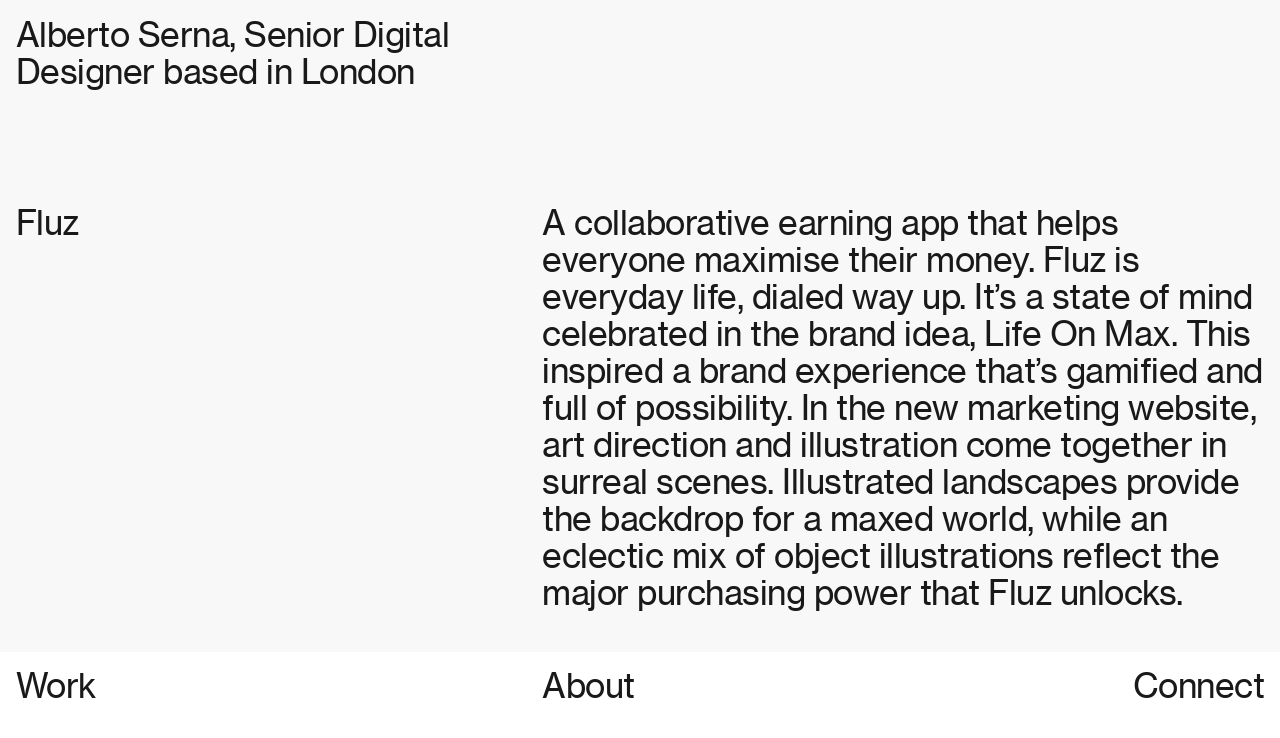

--- FILE ---
content_type: text/html; charset=UTF-8
request_url: https://alserna.com/Fluz
body_size: 37770
content:
<!DOCTYPE html>
<!-- 

        Running on cargo.site

-->
<html lang="en" data-predefined-style="true" data-css-presets="true" data-css-preset data-typography-preset>
	<head>
<script>
				var __cargo_context__ = 'live';
				var __cargo_js_ver__ = 'c=3451682563';
				var __cargo_maint__ = false;
				
				
			</script>
					<meta http-equiv="X-UA-Compatible" content="IE=edge,chrome=1">
		<meta http-equiv="Content-Type" content="text/html; charset=utf-8">
		<meta name="viewport" content="initial-scale=1.0, maximum-scale=1.0, user-scalable=no">
		
			<meta name="robots" content="index,follow">
		<title>Fluz — Alberto Serna — Digital and Interaction Designer </title>
		<meta name="description" content="Fluz A collaborative earning app that helps everyone maximise their money. Fluz is everyday life, dialed way up. It’s a state of mind celebrated in the...">
				<meta name="twitter:card" content="summary_large_image">
		<meta name="twitter:title" content="Fluz — Alberto Serna — Digital and Interaction Designer ">
		<meta name="twitter:description" content="Fluz A collaborative earning app that helps everyone maximise their money. Fluz is everyday life, dialed way up. It’s a state of mind celebrated in the...">
		<meta name="twitter:image" content="https://freight.cargo.site/w/1200/i/2cab567141b4bc943918d1b98319450126212e305cb670d095f0fe0aa4024701/AS_Fluz_Still_UI_02.jpg">
		<meta property="og:locale" content="en_US">
		<meta property="og:title" content="Fluz — Alberto Serna — Digital and Interaction Designer ">
		<meta property="og:description" content="Fluz A collaborative earning app that helps everyone maximise their money. Fluz is everyday life, dialed way up. It’s a state of mind celebrated in the...">
		<meta property="og:url" content="https://alserna.com/Fluz">
		<meta property="og:image" content="https://freight.cargo.site/w/1200/i/2cab567141b4bc943918d1b98319450126212e305cb670d095f0fe0aa4024701/AS_Fluz_Still_UI_02.jpg">
		<meta property="og:type" content="website">

		<link rel="preconnect" href="https://static.cargo.site" crossorigin>
		<link rel="preconnect" href="https://freight.cargo.site" crossorigin>
				<link rel="preconnect" href="https://type.cargo.site" crossorigin>

		<!--<link rel="preload" href="https://static.cargo.site/assets/social/IconFont-Regular-0.9.3.woff2" as="font" type="font/woff" crossorigin>-->

		<meta property="og:image" content="https://freight.cargo.site/t/original/i/bc2faf5226fbd49b650febb3dfa454763127c526b99c7f809922cbfb3393d245/08.jpg" />

		<link href="https://freight.cargo.site/t/original/i/4daa216c96b6e0b49b85b3f2557b9ae14eaf6b6e88069979a41c94227b7b3824/Fav.ico" rel="shortcut icon">
		<link href="https://alserna.com/rss" rel="alternate" type="application/rss+xml" title="Alberto Serna — Digital and Interaction Designer  feed">

		<link href="https://alserna.com/stylesheet?c=3451682563&1764835496" id="member_stylesheet" rel="stylesheet" type="text/css" />
<style id="">@font-face{font-family:Icons;src:url(https://static.cargo.site/assets/social/IconFont-Regular-0.9.3.woff2);unicode-range:U+E000-E15C,U+F0000,U+FE0E}@font-face{font-family:Icons;src:url(https://static.cargo.site/assets/social/IconFont-Regular-0.9.3.woff2);font-weight:240;unicode-range:U+E000-E15C,U+F0000,U+FE0E}@font-face{font-family:Icons;src:url(https://static.cargo.site/assets/social/IconFont-Regular-0.9.3.woff2);unicode-range:U+E000-E15C,U+F0000,U+FE0E;font-weight:400}@font-face{font-family:Icons;src:url(https://static.cargo.site/assets/social/IconFont-Regular-0.9.3.woff2);unicode-range:U+E000-E15C,U+F0000,U+FE0E;font-weight:600}@font-face{font-family:Icons;src:url(https://static.cargo.site/assets/social/IconFont-Regular-0.9.3.woff2);unicode-range:U+E000-E15C,U+F0000,U+FE0E;font-weight:800}@font-face{font-family:Icons;src:url(https://static.cargo.site/assets/social/IconFont-Regular-0.9.3.woff2);unicode-range:U+E000-E15C,U+F0000,U+FE0E;font-style:italic}@font-face{font-family:Icons;src:url(https://static.cargo.site/assets/social/IconFont-Regular-0.9.3.woff2);unicode-range:U+E000-E15C,U+F0000,U+FE0E;font-weight:200;font-style:italic}@font-face{font-family:Icons;src:url(https://static.cargo.site/assets/social/IconFont-Regular-0.9.3.woff2);unicode-range:U+E000-E15C,U+F0000,U+FE0E;font-weight:400;font-style:italic}@font-face{font-family:Icons;src:url(https://static.cargo.site/assets/social/IconFont-Regular-0.9.3.woff2);unicode-range:U+E000-E15C,U+F0000,U+FE0E;font-weight:600;font-style:italic}@font-face{font-family:Icons;src:url(https://static.cargo.site/assets/social/IconFont-Regular-0.9.3.woff2);unicode-range:U+E000-E15C,U+F0000,U+FE0E;font-weight:800;font-style:italic}body.iconfont-loading,body.iconfont-loading *{color:transparent!important}body{-moz-osx-font-smoothing:grayscale;-webkit-font-smoothing:antialiased;-webkit-text-size-adjust:none}body.no-scroll{overflow:hidden}/*!
 * Content
 */.page{word-wrap:break-word}:focus{outline:0}.pointer-events-none{pointer-events:none}.pointer-events-auto{pointer-events:auto}.pointer-events-none .page_content .audio-player,.pointer-events-none .page_content .shop_product,.pointer-events-none .page_content a,.pointer-events-none .page_content audio,.pointer-events-none .page_content button,.pointer-events-none .page_content details,.pointer-events-none .page_content iframe,.pointer-events-none .page_content img,.pointer-events-none .page_content input,.pointer-events-none .page_content video{pointer-events:auto}.pointer-events-none .page_content *>a,.pointer-events-none .page_content>a{position:relative}s *{text-transform:inherit}#toolset{position:fixed;bottom:10px;right:10px;z-index:8}.mobile #toolset,.template_site_inframe #toolset{display:none}#toolset a{display:block;height:24px;width:24px;margin:0;padding:0;text-decoration:none;background:rgba(0,0,0,.2)}#toolset a:hover{background:rgba(0,0,0,.8)}[data-adminview] #toolset a,[data-adminview] #toolset_admin a{background:rgba(0,0,0,.04);pointer-events:none;cursor:default}#toolset_admin a:active{background:rgba(0,0,0,.7)}#toolset_admin a svg>*{transform:scale(1.1) translate(0,-.5px);transform-origin:50% 50%}#toolset_admin a svg{pointer-events:none;width:100%!important;height:auto!important}#following-container{overflow:auto;-webkit-overflow-scrolling:touch}#following-container iframe{height:100%;width:100%;position:absolute;top:0;left:0;right:0;bottom:0}:root{--following-width:-400px;--following-animation-duration:450ms}@keyframes following-open{0%{transform:translateX(0)}100%{transform:translateX(var(--following-width))}}@keyframes following-open-inverse{0%{transform:translateX(0)}100%{transform:translateX(calc(-1 * var(--following-width)))}}@keyframes following-close{0%{transform:translateX(var(--following-width))}100%{transform:translateX(0)}}@keyframes following-close-inverse{0%{transform:translateX(calc(-1 * var(--following-width)))}100%{transform:translateX(0)}}body.animate-left{animation:following-open var(--following-animation-duration);animation-fill-mode:both;animation-timing-function:cubic-bezier(.24,1,.29,1)}#following-container.animate-left{animation:following-close-inverse var(--following-animation-duration);animation-fill-mode:both;animation-timing-function:cubic-bezier(.24,1,.29,1)}#following-container.animate-left #following-frame{animation:following-close var(--following-animation-duration);animation-fill-mode:both;animation-timing-function:cubic-bezier(.24,1,.29,1)}body.animate-right{animation:following-close var(--following-animation-duration);animation-fill-mode:both;animation-timing-function:cubic-bezier(.24,1,.29,1)}#following-container.animate-right{animation:following-open-inverse var(--following-animation-duration);animation-fill-mode:both;animation-timing-function:cubic-bezier(.24,1,.29,1)}#following-container.animate-right #following-frame{animation:following-open var(--following-animation-duration);animation-fill-mode:both;animation-timing-function:cubic-bezier(.24,1,.29,1)}.slick-slider{position:relative;display:block;-moz-box-sizing:border-box;box-sizing:border-box;-webkit-user-select:none;-moz-user-select:none;-ms-user-select:none;user-select:none;-webkit-touch-callout:none;-khtml-user-select:none;-ms-touch-action:pan-y;touch-action:pan-y;-webkit-tap-highlight-color:transparent}.slick-list{position:relative;display:block;overflow:hidden;margin:0;padding:0}.slick-list:focus{outline:0}.slick-list.dragging{cursor:pointer;cursor:hand}.slick-slider .slick-list,.slick-slider .slick-track{transform:translate3d(0,0,0);will-change:transform}.slick-track{position:relative;top:0;left:0;display:block}.slick-track:after,.slick-track:before{display:table;content:'';width:1px;height:1px;margin-top:-1px;margin-left:-1px}.slick-track:after{clear:both}.slick-loading .slick-track{visibility:hidden}.slick-slide{display:none;float:left;height:100%;min-height:1px}[dir=rtl] .slick-slide{float:right}.content .slick-slide img{display:inline-block}.content .slick-slide img:not(.image-zoom){cursor:pointer}.content .scrub .slick-list,.content .scrub .slick-slide img:not(.image-zoom){cursor:ew-resize}body.slideshow-scrub-dragging *{cursor:ew-resize!important}.content .slick-slide img:not([src]),.content .slick-slide img[src='']{width:100%;height:auto}.slick-slide.slick-loading img{display:none}.slick-slide.dragging img{pointer-events:none}.slick-initialized .slick-slide{display:block}.slick-loading .slick-slide{visibility:hidden}.slick-vertical .slick-slide{display:block;height:auto;border:1px solid transparent}.slick-arrow.slick-hidden{display:none}.slick-arrow{position:absolute;z-index:9;width:0;top:0;height:100%;cursor:pointer;will-change:opacity;-webkit-transition:opacity 333ms cubic-bezier(.4,0,.22,1);transition:opacity 333ms cubic-bezier(.4,0,.22,1)}.slick-arrow.hidden{opacity:0}.slick-arrow svg{position:absolute;width:36px;height:36px;top:0;left:0;right:0;bottom:0;margin:auto;transform:translate(.25px,.25px)}.slick-arrow svg.right-arrow{transform:translate(.25px,.25px) scaleX(-1)}.slick-arrow svg:active{opacity:.75}.slick-arrow svg .arrow-shape{fill:none!important;stroke:#fff;stroke-linecap:square}.slick-arrow svg .arrow-outline{fill:none!important;stroke-width:2.5px;stroke:rgba(0,0,0,.6);stroke-linecap:square}.slick-arrow.slick-next{right:0;text-align:right}.slick-next svg,.wallpaper-navigation .slick-next svg{margin-right:10px}.mobile .slick-next svg{margin-right:10px}.slick-arrow.slick-prev{text-align:left}.slick-prev svg,.wallpaper-navigation .slick-prev svg{margin-left:10px}.mobile .slick-prev svg{margin-left:10px}.loading_animation{display:none;vertical-align:middle;z-index:15;line-height:0;pointer-events:none;border-radius:100%}.loading_animation.hidden{display:none}.loading_animation.pulsing{opacity:0;display:inline-block;animation-delay:.1s;-webkit-animation-delay:.1s;-moz-animation-delay:.1s;animation-duration:12s;animation-iteration-count:infinite;animation:fade-pulse-in .5s ease-in-out;-moz-animation:fade-pulse-in .5s ease-in-out;-webkit-animation:fade-pulse-in .5s ease-in-out;-webkit-animation-fill-mode:forwards;-moz-animation-fill-mode:forwards;animation-fill-mode:forwards}.loading_animation.pulsing.no-delay{animation-delay:0s;-webkit-animation-delay:0s;-moz-animation-delay:0s}.loading_animation div{border-radius:100%}.loading_animation div svg{max-width:100%;height:auto}.loading_animation div,.loading_animation div svg{width:20px;height:20px}.loading_animation.full-width svg{width:100%;height:auto}.loading_animation.full-width.big svg{width:100px;height:100px}.loading_animation div svg>*{fill:#ccc}.loading_animation div{-webkit-animation:spin-loading 12s ease-out;-webkit-animation-iteration-count:infinite;-moz-animation:spin-loading 12s ease-out;-moz-animation-iteration-count:infinite;animation:spin-loading 12s ease-out;animation-iteration-count:infinite}.loading_animation.hidden{display:none}[data-backdrop] .loading_animation{position:absolute;top:15px;left:15px;z-index:99}.loading_animation.position-absolute.middle{top:calc(50% - 10px);left:calc(50% - 10px)}.loading_animation.position-absolute.topleft{top:0;left:0}.loading_animation.position-absolute.middleright{top:calc(50% - 10px);right:1rem}.loading_animation.position-absolute.middleleft{top:calc(50% - 10px);left:1rem}.loading_animation.gray div svg>*{fill:#999}.loading_animation.gray-dark div svg>*{fill:#666}.loading_animation.gray-darker div svg>*{fill:#555}.loading_animation.gray-light div svg>*{fill:#ccc}.loading_animation.white div svg>*{fill:rgba(255,255,255,.85)}.loading_animation.blue div svg>*{fill:#698fff}.loading_animation.inline{display:inline-block;margin-bottom:.5ex}.loading_animation.inline.left{margin-right:.5ex}@-webkit-keyframes fade-pulse-in{0%{opacity:0}50%{opacity:.5}100%{opacity:1}}@-moz-keyframes fade-pulse-in{0%{opacity:0}50%{opacity:.5}100%{opacity:1}}@keyframes fade-pulse-in{0%{opacity:0}50%{opacity:.5}100%{opacity:1}}@-webkit-keyframes pulsate{0%{opacity:1}50%{opacity:0}100%{opacity:1}}@-moz-keyframes pulsate{0%{opacity:1}50%{opacity:0}100%{opacity:1}}@keyframes pulsate{0%{opacity:1}50%{opacity:0}100%{opacity:1}}@-webkit-keyframes spin-loading{0%{transform:rotate(0)}9%{transform:rotate(1050deg)}18%{transform:rotate(-1090deg)}20%{transform:rotate(-1080deg)}23%{transform:rotate(-1080deg)}28%{transform:rotate(-1095deg)}29%{transform:rotate(-1065deg)}34%{transform:rotate(-1080deg)}35%{transform:rotate(-1050deg)}40%{transform:rotate(-1065deg)}41%{transform:rotate(-1035deg)}44%{transform:rotate(-1035deg)}47%{transform:rotate(-2160deg)}50%{transform:rotate(-2160deg)}56%{transform:rotate(45deg)}60%{transform:rotate(45deg)}80%{transform:rotate(6120deg)}100%{transform:rotate(0)}}@keyframes spin-loading{0%{transform:rotate(0)}9%{transform:rotate(1050deg)}18%{transform:rotate(-1090deg)}20%{transform:rotate(-1080deg)}23%{transform:rotate(-1080deg)}28%{transform:rotate(-1095deg)}29%{transform:rotate(-1065deg)}34%{transform:rotate(-1080deg)}35%{transform:rotate(-1050deg)}40%{transform:rotate(-1065deg)}41%{transform:rotate(-1035deg)}44%{transform:rotate(-1035deg)}47%{transform:rotate(-2160deg)}50%{transform:rotate(-2160deg)}56%{transform:rotate(45deg)}60%{transform:rotate(45deg)}80%{transform:rotate(6120deg)}100%{transform:rotate(0)}}[grid-row]{align-items:flex-start;box-sizing:border-box;display:-webkit-box;display:-webkit-flex;display:-ms-flexbox;display:flex;-webkit-flex-wrap:wrap;-ms-flex-wrap:wrap;flex-wrap:wrap}[grid-col]{box-sizing:border-box}[grid-row] [grid-col].empty:after{content:"\0000A0";cursor:text}body.mobile[data-adminview=content-editproject] [grid-row] [grid-col].empty:after{display:none}[grid-col=auto]{-webkit-box-flex:1;-webkit-flex:1;-ms-flex:1;flex:1}[grid-col=x12]{width:100%}[grid-col=x11]{width:50%}[grid-col=x10]{width:33.33%}[grid-col=x9]{width:25%}[grid-col=x8]{width:20%}[grid-col=x7]{width:16.666666667%}[grid-col=x6]{width:14.285714286%}[grid-col=x5]{width:12.5%}[grid-col=x4]{width:11.111111111%}[grid-col=x3]{width:10%}[grid-col=x2]{width:9.090909091%}[grid-col=x1]{width:8.333333333%}[grid-col="1"]{width:8.33333%}[grid-col="2"]{width:16.66667%}[grid-col="3"]{width:25%}[grid-col="4"]{width:33.33333%}[grid-col="5"]{width:41.66667%}[grid-col="6"]{width:50%}[grid-col="7"]{width:58.33333%}[grid-col="8"]{width:66.66667%}[grid-col="9"]{width:75%}[grid-col="10"]{width:83.33333%}[grid-col="11"]{width:91.66667%}[grid-col="12"]{width:100%}body.mobile [grid-responsive] [grid-col]{width:100%;-webkit-box-flex:none;-webkit-flex:none;-ms-flex:none;flex:none}[data-ce-host=true][contenteditable=true] [grid-pad]{pointer-events:none}[data-ce-host=true][contenteditable=true] [grid-pad]>*{pointer-events:auto}[grid-pad="0"]{padding:0}[grid-pad="0.25"]{padding:.125rem}[grid-pad="0.5"]{padding:.25rem}[grid-pad="0.75"]{padding:.375rem}[grid-pad="1"]{padding:.5rem}[grid-pad="1.25"]{padding:.625rem}[grid-pad="1.5"]{padding:.75rem}[grid-pad="1.75"]{padding:.875rem}[grid-pad="2"]{padding:1rem}[grid-pad="2.5"]{padding:1.25rem}[grid-pad="3"]{padding:1.5rem}[grid-pad="3.5"]{padding:1.75rem}[grid-pad="4"]{padding:2rem}[grid-pad="5"]{padding:2.5rem}[grid-pad="6"]{padding:3rem}[grid-pad="7"]{padding:3.5rem}[grid-pad="8"]{padding:4rem}[grid-pad="9"]{padding:4.5rem}[grid-pad="10"]{padding:5rem}[grid-gutter="0"]{margin:0}[grid-gutter="0.5"]{margin:-.25rem}[grid-gutter="1"]{margin:-.5rem}[grid-gutter="1.5"]{margin:-.75rem}[grid-gutter="2"]{margin:-1rem}[grid-gutter="2.5"]{margin:-1.25rem}[grid-gutter="3"]{margin:-1.5rem}[grid-gutter="3.5"]{margin:-1.75rem}[grid-gutter="4"]{margin:-2rem}[grid-gutter="5"]{margin:-2.5rem}[grid-gutter="6"]{margin:-3rem}[grid-gutter="7"]{margin:-3.5rem}[grid-gutter="8"]{margin:-4rem}[grid-gutter="10"]{margin:-5rem}[grid-gutter="12"]{margin:-6rem}[grid-gutter="14"]{margin:-7rem}[grid-gutter="16"]{margin:-8rem}[grid-gutter="18"]{margin:-9rem}[grid-gutter="20"]{margin:-10rem}small{max-width:100%;text-decoration:inherit}img:not([src]),img[src='']{outline:1px solid rgba(177,177,177,.4);outline-offset:-1px;content:url([data-uri])}img.image-zoom{cursor:-webkit-zoom-in;cursor:-moz-zoom-in;cursor:zoom-in}#imprimatur{color:#333;font-size:10px;font-family:-apple-system,BlinkMacSystemFont,"Segoe UI",Roboto,Oxygen,Ubuntu,Cantarell,"Open Sans","Helvetica Neue",sans-serif,"Sans Serif",Icons;/*!System*/position:fixed;opacity:.3;right:-28px;bottom:160px;transform:rotate(270deg);-ms-transform:rotate(270deg);-webkit-transform:rotate(270deg);z-index:8;text-transform:uppercase;color:#999;opacity:.5;padding-bottom:2px;text-decoration:none}.mobile #imprimatur{display:none}bodycopy cargo-link a{font-family:-apple-system,BlinkMacSystemFont,"Segoe UI",Roboto,Oxygen,Ubuntu,Cantarell,"Open Sans","Helvetica Neue",sans-serif,"Sans Serif",Icons;/*!System*/font-size:12px;font-style:normal;font-weight:400;transform:rotate(270deg);text-decoration:none;position:fixed!important;right:-27px;bottom:100px;text-decoration:none;letter-spacing:normal;background:0 0;border:0;border-bottom:0;outline:0}/*! PhotoSwipe Default UI CSS by Dmitry Semenov | photoswipe.com | MIT license */.pswp--has_mouse .pswp__button--arrow--left,.pswp--has_mouse .pswp__button--arrow--right,.pswp__ui{visibility:visible}.pswp--minimal--dark .pswp__top-bar,.pswp__button{background:0 0}.pswp,.pswp__bg,.pswp__container,.pswp__img--placeholder,.pswp__zoom-wrap,.quick-view-navigation{-webkit-backface-visibility:hidden}.pswp__button{cursor:pointer;opacity:1;-webkit-appearance:none;transition:opacity .2s;-webkit-box-shadow:none;box-shadow:none}.pswp__button-close>svg{top:10px;right:10px;margin-left:auto}.pswp--touch .quick-view-navigation{display:none}.pswp__ui{-webkit-font-smoothing:auto;opacity:1;z-index:1550}.quick-view-navigation{will-change:opacity;-webkit-transition:opacity 333ms cubic-bezier(.4,0,.22,1);transition:opacity 333ms cubic-bezier(.4,0,.22,1)}.quick-view-navigation .pswp__group .pswp__button{pointer-events:auto}.pswp__button>svg{position:absolute;width:36px;height:36px}.quick-view-navigation .pswp__group:active svg{opacity:.75}.pswp__button svg .shape-shape{fill:#fff}.pswp__button svg .shape-outline{fill:#000}.pswp__button-prev>svg{top:0;bottom:0;left:10px;margin:auto}.pswp__button-next>svg{top:0;bottom:0;right:10px;margin:auto}.quick-view-navigation .pswp__group .pswp__button-prev{position:absolute;left:0;top:0;width:0;height:100%}.quick-view-navigation .pswp__group .pswp__button-next{position:absolute;right:0;top:0;width:0;height:100%}.quick-view-navigation .close-button,.quick-view-navigation .left-arrow,.quick-view-navigation .right-arrow{transform:translate(.25px,.25px)}.quick-view-navigation .right-arrow{transform:translate(.25px,.25px) scaleX(-1)}.pswp__button svg .shape-outline{fill:transparent!important;stroke:#000;stroke-width:2.5px;stroke-linecap:square}.pswp__button svg .shape-shape{fill:transparent!important;stroke:#fff;stroke-width:1.5px;stroke-linecap:square}.pswp__bg,.pswp__scroll-wrap,.pswp__zoom-wrap{width:100%;position:absolute}.quick-view-navigation .pswp__group .pswp__button-close{margin:0}.pswp__container,.pswp__item,.pswp__zoom-wrap{right:0;bottom:0;top:0;position:absolute;left:0}.pswp__ui--hidden .pswp__button{opacity:.001}.pswp__ui--hidden .pswp__button,.pswp__ui--hidden .pswp__button *{pointer-events:none}.pswp .pswp__ui.pswp__ui--displaynone{display:none}.pswp__element--disabled{display:none!important}/*! PhotoSwipe main CSS by Dmitry Semenov | photoswipe.com | MIT license */.pswp{position:fixed;display:none;height:100%;width:100%;top:0;left:0;right:0;bottom:0;margin:auto;-ms-touch-action:none;touch-action:none;z-index:9999999;-webkit-text-size-adjust:100%;line-height:initial;letter-spacing:initial;outline:0}.pswp img{max-width:none}.pswp--zoom-disabled .pswp__img{cursor:default!important}.pswp--animate_opacity{opacity:.001;will-change:opacity;-webkit-transition:opacity 333ms cubic-bezier(.4,0,.22,1);transition:opacity 333ms cubic-bezier(.4,0,.22,1)}.pswp--open{display:block}.pswp--zoom-allowed .pswp__img{cursor:-webkit-zoom-in;cursor:-moz-zoom-in;cursor:zoom-in}.pswp--zoomed-in .pswp__img{cursor:-webkit-grab;cursor:-moz-grab;cursor:grab}.pswp--dragging .pswp__img{cursor:-webkit-grabbing;cursor:-moz-grabbing;cursor:grabbing}.pswp__bg{left:0;top:0;height:100%;opacity:0;transform:translateZ(0);will-change:opacity}.pswp__scroll-wrap{left:0;top:0;height:100%}.pswp__container,.pswp__zoom-wrap{-ms-touch-action:none;touch-action:none}.pswp__container,.pswp__img{-webkit-user-select:none;-moz-user-select:none;-ms-user-select:none;user-select:none;-webkit-tap-highlight-color:transparent;-webkit-touch-callout:none}.pswp__zoom-wrap{-webkit-transform-origin:left top;-ms-transform-origin:left top;transform-origin:left top;-webkit-transition:-webkit-transform 222ms cubic-bezier(.4,0,.22,1);transition:transform 222ms cubic-bezier(.4,0,.22,1)}.pswp__bg{-webkit-transition:opacity 222ms cubic-bezier(.4,0,.22,1);transition:opacity 222ms cubic-bezier(.4,0,.22,1)}.pswp--animated-in .pswp__bg,.pswp--animated-in .pswp__zoom-wrap{-webkit-transition:none;transition:none}.pswp--hide-overflow .pswp__scroll-wrap,.pswp--hide-overflow.pswp{overflow:hidden}.pswp__img{position:absolute;width:auto;height:auto;top:0;left:0}.pswp__img--placeholder--blank{background:#222}.pswp--ie .pswp__img{width:100%!important;height:auto!important;left:0;top:0}.pswp__ui--idle{opacity:0}.pswp__error-msg{position:absolute;left:0;top:50%;width:100%;text-align:center;font-size:14px;line-height:16px;margin-top:-8px;color:#ccc}.pswp__error-msg a{color:#ccc;text-decoration:underline}.pswp__error-msg{font-family:-apple-system,BlinkMacSystemFont,"Segoe UI",Roboto,Oxygen,Ubuntu,Cantarell,"Open Sans","Helvetica Neue",sans-serif}.quick-view.mouse-down .iframe-item{pointer-events:none!important}.quick-view-caption-positioner{pointer-events:none;width:100%;height:100%}.quick-view-caption-wrapper{margin:auto;position:absolute;bottom:0;left:0;right:0}.quick-view-horizontal-align-left .quick-view-caption-wrapper{margin-left:0}.quick-view-horizontal-align-right .quick-view-caption-wrapper{margin-right:0}[data-quick-view-caption]{transition:.1s opacity ease-in-out;position:absolute;bottom:0;left:0;right:0}.quick-view-horizontal-align-left [data-quick-view-caption]{text-align:left}.quick-view-horizontal-align-right [data-quick-view-caption]{text-align:right}.quick-view-caption{transition:.1s opacity ease-in-out}.quick-view-caption>*{display:inline-block}.quick-view-caption *{pointer-events:auto}.quick-view-caption.hidden{opacity:0}.shop_product .dropdown_wrapper{flex:0 0 100%;position:relative}.shop_product select{appearance:none;-moz-appearance:none;-webkit-appearance:none;outline:0;-webkit-font-smoothing:antialiased;-moz-osx-font-smoothing:grayscale;cursor:pointer;border-radius:0;white-space:nowrap;overflow:hidden!important;text-overflow:ellipsis}.shop_product select.dropdown::-ms-expand{display:none}.shop_product a{cursor:pointer;border-bottom:none;text-decoration:none}.shop_product a.out-of-stock{pointer-events:none}body.audio-player-dragging *{cursor:ew-resize!important}.audio-player{display:inline-flex;flex:1 0 calc(100% - 2px);width:calc(100% - 2px)}.audio-player .button{height:100%;flex:0 0 3.3rem;display:flex}.audio-player .separator{left:3.3rem;height:100%}.audio-player .buffer{width:0%;height:100%;transition:left .3s linear,width .3s linear}.audio-player.seeking .buffer{transition:left 0s,width 0s}.audio-player.seeking{user-select:none;-webkit-user-select:none;cursor:ew-resize}.audio-player.seeking *{user-select:none;-webkit-user-select:none;cursor:ew-resize}.audio-player .bar{overflow:hidden;display:flex;justify-content:space-between;align-content:center;flex-grow:1}.audio-player .progress{width:0%;height:100%;transition:width .3s linear}.audio-player.seeking .progress{transition:width 0s}.audio-player .pause,.audio-player .play{cursor:pointer;height:100%}.audio-player .note-icon{margin:auto 0;order:2;flex:0 1 auto}.audio-player .title{white-space:nowrap;overflow:hidden;text-overflow:ellipsis;pointer-events:none;user-select:none;padding:.5rem 0 .5rem 1rem;margin:auto auto auto 0;flex:0 3 auto;min-width:0;width:100%}.audio-player .total-time{flex:0 1 auto;margin:auto 0}.audio-player .current-time,.audio-player .play-text{flex:0 1 auto;margin:auto 0}.audio-player .stream-anim{user-select:none;margin:auto auto auto 0}.audio-player .stream-anim span{display:inline-block}.audio-player .buffer,.audio-player .current-time,.audio-player .note-svg,.audio-player .play-text,.audio-player .separator,.audio-player .total-time{user-select:none;pointer-events:none}.audio-player .buffer,.audio-player .play-text,.audio-player .progress{position:absolute}.audio-player,.audio-player .bar,.audio-player .button,.audio-player .current-time,.audio-player .note-icon,.audio-player .pause,.audio-player .play,.audio-player .total-time{position:relative}body.mobile .audio-player,body.mobile .audio-player *{-webkit-touch-callout:none}#standalone-admin-frame{border:0;width:400px;position:absolute;right:0;top:0;height:100vh;z-index:99}body[standalone-admin=true] #standalone-admin-frame{transform:translate(0,0)}body[standalone-admin=true] .main_container{width:calc(100% - 400px)}body[standalone-admin=false] #standalone-admin-frame{transform:translate(100%,0)}body[standalone-admin=false] .main_container{width:100%}.toggle_standaloneAdmin{position:fixed;top:0;right:400px;height:40px;width:40px;z-index:999;cursor:pointer;background-color:rgba(0,0,0,.4)}.toggle_standaloneAdmin:active{opacity:.7}body[standalone-admin=false] .toggle_standaloneAdmin{right:0}.toggle_standaloneAdmin *{color:#fff;fill:#fff}.toggle_standaloneAdmin svg{padding:6px;width:100%;height:100%;opacity:.85}body[standalone-admin=false] .toggle_standaloneAdmin #close,body[standalone-admin=true] .toggle_standaloneAdmin #backdropsettings{display:none}.toggle_standaloneAdmin>div{width:100%;height:100%}#admin_toggle_button{position:fixed;top:50%;transform:translate(0,-50%);right:400px;height:36px;width:12px;z-index:999;cursor:pointer;background-color:rgba(0,0,0,.09);padding-left:2px;margin-right:5px}#admin_toggle_button .bar{content:'';background:rgba(0,0,0,.09);position:fixed;width:5px;bottom:0;top:0;z-index:10}#admin_toggle_button:active{background:rgba(0,0,0,.065)}#admin_toggle_button *{color:#fff;fill:#fff}#admin_toggle_button svg{padding:0;width:16px;height:36px;margin-left:1px;opacity:1}#admin_toggle_button svg *{fill:#fff;opacity:1}#admin_toggle_button[data-state=closed] .toggle_admin_close{display:none}#admin_toggle_button[data-state=closed],#admin_toggle_button[data-state=closed] .toggle_admin_open{width:20px;cursor:pointer;margin:0}#admin_toggle_button[data-state=closed] svg{margin-left:2px}#admin_toggle_button[data-state=open] .toggle_admin_open{display:none}select,select *{text-rendering:auto!important}b b{font-weight:inherit}*{-webkit-box-sizing:border-box;-moz-box-sizing:border-box;box-sizing:border-box}customhtml>*{position:relative;z-index:10}body,html{min-height:100vh;margin:0;padding:0}html{touch-action:manipulation;position:relative;background-color:#fff}.main_container{min-height:100vh;width:100%;overflow:hidden}.container{display:-webkit-box;display:-webkit-flex;display:-moz-box;display:-ms-flexbox;display:flex;-webkit-flex-wrap:wrap;-moz-flex-wrap:wrap;-ms-flex-wrap:wrap;flex-wrap:wrap;max-width:100%;width:100%;overflow:visible}.container{align-items:flex-start;-webkit-align-items:flex-start}.page{z-index:2}.page ul li>text-limit{display:block}.content,.content_container,.pinned{-webkit-flex:1 0 auto;-moz-flex:1 0 auto;-ms-flex:1 0 auto;flex:1 0 auto;max-width:100%}.content_container{width:100%}.content_container.full_height{min-height:100vh}.page_background{position:absolute;top:0;left:0;width:100%;height:100%}.page_container{position:relative;overflow:visible;width:100%}.backdrop{position:absolute;top:0;z-index:1;width:100%;height:100%;max-height:100vh}.backdrop>div{position:absolute;top:0;left:0;width:100%;height:100%;-webkit-backface-visibility:hidden;backface-visibility:hidden;transform:translate3d(0,0,0);contain:strict}[data-backdrop].backdrop>div[data-overflowing]{max-height:100vh;position:absolute;top:0;left:0}body.mobile [split-responsive]{display:flex;flex-direction:column}body.mobile [split-responsive] .container{width:100%;order:2}body.mobile [split-responsive] .backdrop{position:relative;height:50vh;width:100%;order:1}body.mobile [split-responsive] [data-auxiliary].backdrop{position:absolute;height:50vh;width:100%;order:1}.page{position:relative;z-index:2}img[data-align=left]{float:left}img[data-align=right]{float:right}[data-rotation]{transform-origin:center center}.content .page_content:not([contenteditable=true]) [data-draggable]{pointer-events:auto!important;backface-visibility:hidden}.preserve-3d{-moz-transform-style:preserve-3d;transform-style:preserve-3d}.content .page_content:not([contenteditable=true]) [data-draggable] iframe{pointer-events:none!important}.dragging-active iframe{pointer-events:none!important}.content .page_content:not([contenteditable=true]) [data-draggable]:active{opacity:1}.content .scroll-transition-fade{transition:transform 1s ease-in-out,opacity .8s ease-in-out}.content .scroll-transition-fade.below-viewport{opacity:0;transform:translateY(40px)}.mobile.full_width .page_container:not([split-layout]) .container_width{width:100%}[data-view=pinned_bottom] .bottom_pin_invisibility{visibility:hidden}.pinned{position:relative;width:100%}.pinned .page_container.accommodate:not(.fixed):not(.overlay){z-index:2}.pinned .page_container.overlay{position:absolute;z-index:4}.pinned .page_container.overlay.fixed{position:fixed}.pinned .page_container.overlay.fixed .page{max-height:100vh;-webkit-overflow-scrolling:touch}.pinned .page_container.overlay.fixed .page.allow-scroll{overflow-y:auto;overflow-x:hidden}.pinned .page_container.overlay.fixed .page.allow-scroll{align-items:flex-start;-webkit-align-items:flex-start}.pinned .page_container .page.allow-scroll::-webkit-scrollbar{width:0;background:0 0;display:none}.pinned.pinned_top .page_container.overlay{left:0;top:0}.pinned.pinned_bottom .page_container.overlay{left:0;bottom:0}div[data-container=set]:empty{margin-top:1px}.thumbnails{position:relative;z-index:1}[thumbnails=grid]{align-items:baseline}[thumbnails=justify] .thumbnail{box-sizing:content-box}[thumbnails][data-padding-zero] .thumbnail{margin-bottom:-1px}[thumbnails=montessori] .thumbnail{pointer-events:auto;position:absolute}[thumbnails] .thumbnail>a{display:block;text-decoration:none}[thumbnails=montessori]{height:0}[thumbnails][data-resizing],[thumbnails][data-resizing] *{cursor:nwse-resize}[thumbnails] .thumbnail .resize-handle{cursor:nwse-resize;width:26px;height:26px;padding:5px;position:absolute;opacity:.75;right:-1px;bottom:-1px;z-index:100}[thumbnails][data-resizing] .resize-handle{display:none}[thumbnails] .thumbnail .resize-handle svg{position:absolute;top:0;left:0}[thumbnails] .thumbnail .resize-handle:hover{opacity:1}[data-can-move].thumbnail .resize-handle svg .resize_path_outline{fill:#fff}[data-can-move].thumbnail .resize-handle svg .resize_path{fill:#000}[thumbnails=montessori] .thumbnail_sizer{height:0;width:100%;position:relative;padding-bottom:100%;pointer-events:none}[thumbnails] .thumbnail img{display:block;min-height:3px;margin-bottom:0}[thumbnails] .thumbnail img:not([src]),img[src=""]{margin:0!important;width:100%;min-height:3px;height:100%!important;position:absolute}[aspect-ratio="1x1"].thumb_image{height:0;padding-bottom:100%;overflow:hidden}[aspect-ratio="4x3"].thumb_image{height:0;padding-bottom:75%;overflow:hidden}[aspect-ratio="16x9"].thumb_image{height:0;padding-bottom:56.25%;overflow:hidden}[thumbnails] .thumb_image{width:100%;position:relative}[thumbnails][thumbnail-vertical-align=top]{align-items:flex-start}[thumbnails][thumbnail-vertical-align=middle]{align-items:center}[thumbnails][thumbnail-vertical-align=bottom]{align-items:baseline}[thumbnails][thumbnail-horizontal-align=left]{justify-content:flex-start}[thumbnails][thumbnail-horizontal-align=middle]{justify-content:center}[thumbnails][thumbnail-horizontal-align=right]{justify-content:flex-end}.thumb_image.default_image>svg{position:absolute;top:0;left:0;bottom:0;right:0;width:100%;height:100%}.thumb_image.default_image{outline:1px solid #ccc;outline-offset:-1px;position:relative}.mobile.full_width [data-view=Thumbnail] .thumbnails_width{width:100%}.content [data-draggable] a:active,.content [data-draggable] img:active{opacity:initial}.content .draggable-dragging{opacity:initial}[data-draggable].draggable_visible{visibility:visible}[data-draggable].draggable_hidden{visibility:hidden}.gallery_card [data-draggable],.marquee [data-draggable]{visibility:inherit}[data-draggable]{visibility:visible;background-color:rgba(0,0,0,.003)}#site_menu_panel_container .image-gallery:not(.initialized){height:0;padding-bottom:100%;min-height:initial}.image-gallery:not(.initialized){min-height:100vh;visibility:hidden;width:100%}.image-gallery .gallery_card img{display:block;width:100%;height:auto}.image-gallery .gallery_card{transform-origin:center}.image-gallery .gallery_card.dragging{opacity:.1;transform:initial!important}.image-gallery:not([image-gallery=slideshow]) .gallery_card iframe:only-child,.image-gallery:not([image-gallery=slideshow]) .gallery_card video:only-child{width:100%;height:100%;top:0;left:0;position:absolute}.image-gallery[image-gallery=slideshow] .gallery_card video[muted][autoplay]:not([controls]),.image-gallery[image-gallery=slideshow] .gallery_card video[muted][data-autoplay]:not([controls]){pointer-events:none}.image-gallery [image-gallery-pad="0"] video:only-child{object-fit:cover;height:calc(100% + 1px)}div.image-gallery>a,div.image-gallery>iframe,div.image-gallery>img,div.image-gallery>video{display:none}[image-gallery-row]{align-items:flex-start;box-sizing:border-box;display:-webkit-box;display:-webkit-flex;display:-ms-flexbox;display:flex;-webkit-flex-wrap:wrap;-ms-flex-wrap:wrap;flex-wrap:wrap}.image-gallery .gallery_card_image{width:100%;position:relative}[data-predefined-style=true] .image-gallery a.gallery_card{display:block;border:none}[image-gallery-col]{box-sizing:border-box}[image-gallery-col=x12]{width:100%}[image-gallery-col=x11]{width:50%}[image-gallery-col=x10]{width:33.33%}[image-gallery-col=x9]{width:25%}[image-gallery-col=x8]{width:20%}[image-gallery-col=x7]{width:16.666666667%}[image-gallery-col=x6]{width:14.285714286%}[image-gallery-col=x5]{width:12.5%}[image-gallery-col=x4]{width:11.111111111%}[image-gallery-col=x3]{width:10%}[image-gallery-col=x2]{width:9.090909091%}[image-gallery-col=x1]{width:8.333333333%}.content .page_content [image-gallery-pad].image-gallery{pointer-events:none}.content .page_content [image-gallery-pad].image-gallery .gallery_card_image>*,.content .page_content [image-gallery-pad].image-gallery .gallery_image_caption{pointer-events:auto}.content .page_content [image-gallery-pad="0"]{padding:0}.content .page_content [image-gallery-pad="0.25"]{padding:.125rem}.content .page_content [image-gallery-pad="0.5"]{padding:.25rem}.content .page_content [image-gallery-pad="0.75"]{padding:.375rem}.content .page_content [image-gallery-pad="1"]{padding:.5rem}.content .page_content [image-gallery-pad="1.25"]{padding:.625rem}.content .page_content [image-gallery-pad="1.5"]{padding:.75rem}.content .page_content [image-gallery-pad="1.75"]{padding:.875rem}.content .page_content [image-gallery-pad="2"]{padding:1rem}.content .page_content [image-gallery-pad="2.5"]{padding:1.25rem}.content .page_content [image-gallery-pad="3"]{padding:1.5rem}.content .page_content [image-gallery-pad="3.5"]{padding:1.75rem}.content .page_content [image-gallery-pad="4"]{padding:2rem}.content .page_content [image-gallery-pad="5"]{padding:2.5rem}.content .page_content [image-gallery-pad="6"]{padding:3rem}.content .page_content [image-gallery-pad="7"]{padding:3.5rem}.content .page_content [image-gallery-pad="8"]{padding:4rem}.content .page_content [image-gallery-pad="9"]{padding:4.5rem}.content .page_content [image-gallery-pad="10"]{padding:5rem}.content .page_content [image-gallery-gutter="0"]{margin:0}.content .page_content [image-gallery-gutter="0.5"]{margin:-.25rem}.content .page_content [image-gallery-gutter="1"]{margin:-.5rem}.content .page_content [image-gallery-gutter="1.5"]{margin:-.75rem}.content .page_content [image-gallery-gutter="2"]{margin:-1rem}.content .page_content [image-gallery-gutter="2.5"]{margin:-1.25rem}.content .page_content [image-gallery-gutter="3"]{margin:-1.5rem}.content .page_content [image-gallery-gutter="3.5"]{margin:-1.75rem}.content .page_content [image-gallery-gutter="4"]{margin:-2rem}.content .page_content [image-gallery-gutter="5"]{margin:-2.5rem}.content .page_content [image-gallery-gutter="6"]{margin:-3rem}.content .page_content [image-gallery-gutter="7"]{margin:-3.5rem}.content .page_content [image-gallery-gutter="8"]{margin:-4rem}.content .page_content [image-gallery-gutter="10"]{margin:-5rem}.content .page_content [image-gallery-gutter="12"]{margin:-6rem}.content .page_content [image-gallery-gutter="14"]{margin:-7rem}.content .page_content [image-gallery-gutter="16"]{margin:-8rem}.content .page_content [image-gallery-gutter="18"]{margin:-9rem}.content .page_content [image-gallery-gutter="20"]{margin:-10rem}[image-gallery=slideshow]:not(.initialized)>*{min-height:1px;opacity:0;min-width:100%}[image-gallery=slideshow][data-constrained-by=height] [image-gallery-vertical-align].slick-track{align-items:flex-start}[image-gallery=slideshow] img.image-zoom:active{opacity:initial}[image-gallery=slideshow].slick-initialized .gallery_card{pointer-events:none}[image-gallery=slideshow].slick-initialized .gallery_card.slick-current{pointer-events:auto}[image-gallery=slideshow] .gallery_card:not(.has_caption){line-height:0}.content .page_content [image-gallery=slideshow].image-gallery>*{pointer-events:auto}.content [image-gallery=slideshow].image-gallery.slick-initialized .gallery_card{overflow:hidden;margin:0;display:flex;flex-flow:row wrap;flex-shrink:0}.content [image-gallery=slideshow].image-gallery.slick-initialized .gallery_card.slick-current{overflow:visible}[image-gallery=slideshow] .gallery_image_caption{opacity:1;transition:opacity .3s;-webkit-transition:opacity .3s;width:100%;margin-left:auto;margin-right:auto;clear:both}[image-gallery-horizontal-align=left] .gallery_image_caption{text-align:left}[image-gallery-horizontal-align=middle] .gallery_image_caption{text-align:center}[image-gallery-horizontal-align=right] .gallery_image_caption{text-align:right}[image-gallery=slideshow][data-slideshow-in-transition] .gallery_image_caption{opacity:0;transition:opacity .3s;-webkit-transition:opacity .3s}[image-gallery=slideshow] .gallery_card_image{width:initial;margin:0;display:inline-block}[image-gallery=slideshow] .gallery_card img{margin:0;display:block}[image-gallery=slideshow][data-exploded]{align-items:flex-start;box-sizing:border-box;display:-webkit-box;display:-webkit-flex;display:-ms-flexbox;display:flex;-webkit-flex-wrap:wrap;-ms-flex-wrap:wrap;flex-wrap:wrap;justify-content:flex-start;align-content:flex-start}[image-gallery=slideshow][data-exploded] .gallery_card{padding:1rem;width:16.666%}[image-gallery=slideshow][data-exploded] .gallery_card_image{height:0;display:block;width:100%}[image-gallery=grid]{align-items:baseline}[image-gallery=grid] .gallery_card.has_caption .gallery_card_image{display:block}[image-gallery=grid] [image-gallery-pad="0"].gallery_card{margin-bottom:-1px}[image-gallery=grid] .gallery_card img{margin:0}[image-gallery=columns] .gallery_card img{margin:0}[image-gallery=justify]{align-items:flex-start}[image-gallery=justify] .gallery_card img{margin:0}[image-gallery=montessori][image-gallery-row]{display:block}[image-gallery=montessori] a.gallery_card,[image-gallery=montessori] div.gallery_card{position:absolute;pointer-events:auto}[image-gallery=montessori][data-can-move] .gallery_card,[image-gallery=montessori][data-can-move] .gallery_card .gallery_card_image,[image-gallery=montessori][data-can-move] .gallery_card .gallery_card_image>*{cursor:move}[image-gallery=montessori]{position:relative;height:0}[image-gallery=freeform] .gallery_card{position:relative}[image-gallery=freeform] [image-gallery-pad="0"].gallery_card{margin-bottom:-1px}[image-gallery-vertical-align]{display:flex;flex-flow:row wrap}[image-gallery-vertical-align].slick-track{display:flex;flex-flow:row nowrap}.image-gallery .slick-list{margin-bottom:-.3px}[image-gallery-vertical-align=top]{align-content:flex-start;align-items:flex-start}[image-gallery-vertical-align=middle]{align-items:center;align-content:center}[image-gallery-vertical-align=bottom]{align-content:flex-end;align-items:flex-end}[image-gallery-horizontal-align=left]{justify-content:flex-start}[image-gallery-horizontal-align=middle]{justify-content:center}[image-gallery-horizontal-align=right]{justify-content:flex-end}.image-gallery[data-resizing],.image-gallery[data-resizing] *{cursor:nwse-resize!important}.image-gallery .gallery_card .resize-handle,.image-gallery .gallery_card .resize-handle *{cursor:nwse-resize!important}.image-gallery .gallery_card .resize-handle{width:26px;height:26px;padding:5px;position:absolute;opacity:.75;right:-1px;bottom:-1px;z-index:10}.image-gallery[data-resizing] .resize-handle{display:none}.image-gallery .gallery_card .resize-handle svg{cursor:nwse-resize!important;position:absolute;top:0;left:0}.image-gallery .gallery_card .resize-handle:hover{opacity:1}[data-can-move].gallery_card .resize-handle svg .resize_path_outline{fill:#fff}[data-can-move].gallery_card .resize-handle svg .resize_path{fill:#000}[image-gallery=montessori] .thumbnail_sizer{height:0;width:100%;position:relative;padding-bottom:100%;pointer-events:none}#site_menu_button{display:block;text-decoration:none;pointer-events:auto;z-index:9;vertical-align:top;cursor:pointer;box-sizing:content-box;font-family:Icons}#site_menu_button.custom_icon{padding:0;line-height:0}#site_menu_button.custom_icon img{width:100%;height:auto}#site_menu_wrapper.disabled #site_menu_button{display:none}#site_menu_wrapper.mobile_only #site_menu_button{display:none}body.mobile #site_menu_wrapper.mobile_only:not(.disabled) #site_menu_button:not(.active){display:block}#site_menu_panel_container[data-type=cargo_menu] #site_menu_panel{display:block;position:fixed;top:0;right:0;bottom:0;left:0;z-index:10;cursor:default}.site_menu{pointer-events:auto;position:absolute;z-index:11;top:0;bottom:0;line-height:0;max-width:400px;min-width:300px;font-size:20px;text-align:left;background:rgba(20,20,20,.95);padding:20px 30px 90px 30px;overflow-y:auto;overflow-x:hidden;display:-webkit-box;display:-webkit-flex;display:-ms-flexbox;display:flex;-webkit-box-orient:vertical;-webkit-box-direction:normal;-webkit-flex-direction:column;-ms-flex-direction:column;flex-direction:column;-webkit-box-pack:start;-webkit-justify-content:flex-start;-ms-flex-pack:start;justify-content:flex-start}body.mobile #site_menu_wrapper .site_menu{-webkit-overflow-scrolling:touch;min-width:auto;max-width:100%;width:100%;padding:20px}#site_menu_wrapper[data-sitemenu-position=bottom-left] #site_menu,#site_menu_wrapper[data-sitemenu-position=top-left] #site_menu{left:0}#site_menu_wrapper[data-sitemenu-position=bottom-right] #site_menu,#site_menu_wrapper[data-sitemenu-position=top-right] #site_menu{right:0}#site_menu_wrapper[data-type=page] .site_menu{right:0;left:0;width:100%;padding:0;margin:0;background:0 0}.site_menu_wrapper.open .site_menu{display:block}.site_menu div{display:block}.site_menu a{text-decoration:none;display:inline-block;color:rgba(255,255,255,.75);max-width:100%;overflow:hidden;white-space:nowrap;text-overflow:ellipsis;line-height:1.4}.site_menu div a.active{color:rgba(255,255,255,.4)}.site_menu div.set-link>a{font-weight:700}.site_menu div.hidden{display:none}.site_menu .close{display:block;position:absolute;top:0;right:10px;font-size:60px;line-height:50px;font-weight:200;color:rgba(255,255,255,.4);cursor:pointer;user-select:none}#site_menu_panel_container .page_container{position:relative;overflow:hidden;background:0 0;z-index:2}#site_menu_panel_container .site_menu_page_wrapper{position:fixed;top:0;left:0;overflow-y:auto;-webkit-overflow-scrolling:touch;height:100%;width:100%;z-index:100}#site_menu_panel_container .site_menu_page_wrapper .backdrop{pointer-events:none}#site_menu_panel_container #site_menu_page_overlay{position:fixed;top:0;right:0;bottom:0;left:0;cursor:default;z-index:1}#shop_button{display:block;text-decoration:none;pointer-events:auto;z-index:9;vertical-align:top;cursor:pointer;box-sizing:content-box;font-family:Icons}#shop_button.custom_icon{padding:0;line-height:0}#shop_button.custom_icon img{width:100%;height:auto}#shop_button.disabled{display:none}.loading[data-loading]{display:none;position:fixed;bottom:8px;left:8px;z-index:100}.new_site_button_wrapper{font-size:1.8rem;font-weight:400;color:rgba(0,0,0,.85);font-family:-apple-system,BlinkMacSystemFont,'Segoe UI',Roboto,Oxygen,Ubuntu,Cantarell,'Open Sans','Helvetica Neue',sans-serif,'Sans Serif',Icons;font-style:normal;line-height:1.4;color:#fff;position:fixed;bottom:0;right:0;z-index:999}body.template_site #toolset{display:none!important}body.mobile .new_site_button{display:none}.new_site_button{display:flex;height:44px;cursor:pointer}.new_site_button .plus{width:44px;height:100%}.new_site_button .plus svg{width:100%;height:100%}.new_site_button .plus svg line{stroke:#000;stroke-width:2px}.new_site_button .plus:after,.new_site_button .plus:before{content:'';width:30px;height:2px}.new_site_button .text{background:#0fce83;display:none;padding:7.5px 15px 7.5px 15px;height:100%;font-size:20px;color:#222}.new_site_button:active{opacity:.8}.new_site_button.show_full .text{display:block}.new_site_button.show_full .plus{display:none}html:not(.admin-wrapper) .template_site #confirm_modal [data-progress] .progress-indicator:after{content:'Generating Site...';padding:7.5px 15px;right:-200px;color:#000}bodycopy svg.marker-overlay,bodycopy svg.marker-overlay *{transform-origin:0 0;-webkit-transform-origin:0 0;box-sizing:initial}bodycopy svg#svgroot{box-sizing:initial}bodycopy svg.marker-overlay{padding:inherit;position:absolute;left:0;top:0;width:100%;height:100%;min-height:1px;overflow:visible;pointer-events:none;z-index:999}bodycopy svg.marker-overlay *{pointer-events:initial}bodycopy svg.marker-overlay text{letter-spacing:initial}bodycopy svg.marker-overlay a{cursor:pointer}.marquee:not(.torn-down){overflow:hidden;width:100%;position:relative;padding-bottom:.25em;padding-top:.25em;margin-bottom:-.25em;margin-top:-.25em;contain:layout}.marquee .marquee_contents{will-change:transform;display:flex;flex-direction:column}.marquee[behavior][direction].torn-down{white-space:normal}.marquee[behavior=bounce] .marquee_contents{display:block;float:left;clear:both}.marquee[behavior=bounce] .marquee_inner{display:block}.marquee[behavior=bounce][direction=vertical] .marquee_contents{width:100%}.marquee[behavior=bounce][direction=diagonal] .marquee_inner:last-child,.marquee[behavior=bounce][direction=vertical] .marquee_inner:last-child{position:relative;visibility:hidden}.marquee[behavior=bounce][direction=horizontal],.marquee[behavior=scroll][direction=horizontal]{white-space:pre}.marquee[behavior=scroll][direction=horizontal] .marquee_contents{display:inline-flex;white-space:nowrap;min-width:100%}.marquee[behavior=scroll][direction=horizontal] .marquee_inner{min-width:100%}.marquee[behavior=scroll] .marquee_inner:first-child{will-change:transform;position:absolute;width:100%;top:0;left:0}.cycle{display:none}</style>
<script type="text/json" data-set="defaults" >{"current_offset":0,"current_page":1,"cargo_url":"alserna2023","is_domain":true,"is_mobile":false,"is_tablet":false,"is_phone":false,"api_path":"https:\/\/alserna.com\/_api","is_editor":false,"is_template":false,"is_direct_link":true,"direct_link_pid":37020059}</script>
<script type="text/json" data-set="DisplayOptions" >{"user_id":1677994,"pagination_count":24,"title_in_project":true,"disable_project_scroll":false,"learning_cargo_seen":true,"resource_url":null,"use_sets":null,"sets_are_clickable":null,"set_links_position":null,"sticky_pages":null,"total_projects":0,"slideshow_responsive":false,"slideshow_thumbnails_header":true,"layout_options":{"content_position":"left_cover","content_width":"100","content_margin":"5","main_margin":"1.5","text_alignment":"text_left","vertical_position":"vertical_top","bgcolor":"rgb(255, 255, 255)","WebFontConfig":{"cargo":{"families":{"Neue Haas Grotesk":{"variants":["n4","i4","n5","i5","n7","i7"]}}},"system":{"families":{"-apple-system":{"variants":["n4"]}}}},"links_orientation":"links_horizontal","viewport_size":"phone","mobile_zoom":"19","mobile_view":"desktop","mobile_padding":"-6","mobile_formatting":false,"width_unit":"rem","text_width":"66","is_feed":false,"limit_vertical_images":false,"image_zoom":false,"mobile_images_full_width":true,"responsive_columns":"1","responsive_thumbnails_padding":"0.7","enable_sitemenu":false,"sitemenu_mobileonly":false,"menu_position":"top-left","sitemenu_option":"cargo_menu","responsive_row_height":"75","advanced_padding_enabled":false,"main_margin_top":"1.5","main_margin_right":"1.5","main_margin_bottom":"1.5","main_margin_left":"1.5","mobile_pages_full_width":true,"scroll_transition":true,"image_full_zoom":false,"quick_view_height":"100","quick_view_width":"100","quick_view_alignment":"quick_view_center_center","advanced_quick_view_padding_enabled":false,"quick_view_padding":"2.5","quick_view_padding_top":"2.5","quick_view_padding_bottom":"2.5","quick_view_padding_left":"2.5","quick_view_padding_right":"2.5","quick_content_alignment":"quick_content_center_center","close_quick_view_on_scroll":true,"show_quick_view_ui":true,"quick_view_bgcolor":"rgba(0, 0, 0, 0.8)","quick_view_caption":false},"element_sort":{"no-group":[{"name":"Navigation","isActive":true},{"name":"Header Text","isActive":true},{"name":"Content","isActive":true},{"name":"Header Image","isActive":false}]},"site_menu_options":{"display_type":"cargo_menu","enable":false,"mobile_only":false,"position":"top-right","single_page_id":null,"icon":"\ue12f","show_homepage":false,"single_page_url":"Menu","custom_icon":false},"ecommerce_options":{"enable_ecommerce_button":false,"shop_button_position":"top-right","shop_icon":"text","custom_icon":false,"shop_icon_text":"Shopping Bag &lt;(#)&gt;","icon":"","enable_geofencing":false,"enabled_countries":["AF","AX","AL","DZ","AS","AD","AO","AI","AQ","AG","AR","AM","AW","AU","AT","AZ","BS","BH","BD","BB","BY","BE","BZ","BJ","BM","BT","BO","BQ","BA","BW","BV","BR","IO","BN","BG","BF","BI","KH","CM","CA","CV","KY","CF","TD","CL","CN","CX","CC","CO","KM","CG","CD","CK","CR","CI","HR","CU","CW","CY","CZ","DK","DJ","DM","DO","EC","EG","SV","GQ","ER","EE","ET","FK","FO","FJ","FI","FR","GF","PF","TF","GA","GM","GE","DE","GH","GI","GR","GL","GD","GP","GU","GT","GG","GN","GW","GY","HT","HM","VA","HN","HK","HU","IS","IN","ID","IR","IQ","IE","IM","IL","IT","JM","JP","JE","JO","KZ","KE","KI","KP","KR","KW","KG","LA","LV","LB","LS","LR","LY","LI","LT","LU","MO","MK","MG","MW","MY","MV","ML","MT","MH","MQ","MR","MU","YT","MX","FM","MD","MC","MN","ME","MS","MA","MZ","MM","NA","NR","NP","NL","NC","NZ","NI","NE","NG","NU","NF","MP","NO","OM","PK","PW","PS","PA","PG","PY","PE","PH","PN","PL","PT","PR","QA","RE","RO","RU","RW","BL","SH","KN","LC","MF","PM","VC","WS","SM","ST","SA","SN","RS","SC","SL","SG","SX","SK","SI","SB","SO","ZA","GS","SS","ES","LK","SD","SR","SJ","SZ","SE","CH","SY","TW","TJ","TZ","TH","TL","TG","TK","TO","TT","TN","TR","TM","TC","TV","UG","UA","AE","GB","US","UM","UY","UZ","VU","VE","VN","VG","VI","WF","EH","YE","ZM","ZW"]}}</script>
<script type="text/json" data-set="Site" >{"id":"1677994","direct_link":"https:\/\/alserna.com","display_url":"alserna.com","site_url":"alserna2023","account_shop_id":null,"has_ecommerce":false,"has_shop":false,"ecommerce_key_public":null,"cargo_spark_button":false,"following_url":null,"website_title":"Alberto Serna \u2014 Digital and Interaction Designer ","meta_tags":"","meta_description":"","meta_head":"<meta property=\"og:image\" content=\"https:\/\/freight.cargo.site\/t\/original\/i\/bc2faf5226fbd49b650febb3dfa454763127c526b99c7f809922cbfb3393d245\/08.jpg\" \/>","homepage_id":"36312124","css_url":"https:\/\/alserna.com\/stylesheet","rss_url":"https:\/\/alserna.com\/rss","js_url":"\/_jsapps\/design\/design.js","favicon_url":"https:\/\/freight.cargo.site\/t\/original\/i\/4daa216c96b6e0b49b85b3f2557b9ae14eaf6b6e88069979a41c94227b7b3824\/Fav.ico","home_url":"https:\/\/cargo.site","auth_url":"https:\/\/cargo.site","profile_url":null,"profile_width":0,"profile_height":0,"social_image_url":"https:\/\/freight.cargo.site\/i\/3515a3937b9aff2f025234636e407802664f18910526a325807f3be56a654af1\/AS_Landing_Monolito_2.jpg","social_width":1200,"social_height":795,"social_description":"London-based digital and interaction designer.","social_has_image":true,"social_has_description":true,"site_menu_icon":null,"site_menu_has_image":false,"custom_html":"<customhtml><\/customhtml>","filter":null,"is_editor":false,"use_hi_res":false,"hiq":null,"progenitor_site":"anycrisis","files":{"58.mp4":"https:\/\/files.cargocollective.com\/c1677994\/58.mp4?1766144259","AS_The-Nickel-Website_4E.mp4":"https:\/\/files.cargocollective.com\/c1677994\/AS_The-Nickel-Website_4E.mp4?1764893628","AS_The-Nickel_Video-15.mp4":"https:\/\/files.cargocollective.com\/c1677994\/AS_The-Nickel_Video-15.mp4?1764865102","AS_The-Nickel_Video-14.mp4":"https:\/\/files.cargocollective.com\/c1677994\/AS_The-Nickel_Video-14.mp4?1764860222","AS_The-Nickel_Video-12.mp4":"https:\/\/files.cargocollective.com\/c1677994\/AS_The-Nickel_Video-12.mp4?1764857475","AS_The-Nickel_Video-13.mp4":"https:\/\/files.cargocollective.com\/c1677994\/AS_The-Nickel_Video-13.mp4?1764853080","AS_The-Nickel-Website_11.mp4":"https:\/\/files.cargocollective.com\/c1677994\/AS_The-Nickel-Website_11.mp4?1764850522","AS_The-Nickel-Website_10.mp4":"https:\/\/files.cargocollective.com\/c1677994\/AS_The-Nickel-Website_10.mp4?1764847485","AS_The-Nickel-Website_9.mp4":"https:\/\/files.cargocollective.com\/c1677994\/AS_The-Nickel-Website_9.mp4?1764843252","AS_The-Nickel-Website_8.mp4":"https:\/\/files.cargocollective.com\/c1677994\/AS_The-Nickel-Website_8.mp4?1764836880","AS_The-Nickel-Website_5C.mp4":"https:\/\/files.cargocollective.com\/c1677994\/AS_The-Nickel-Website_5C.mp4?1764835776","AS_The-Nickel-Website_7.mp4":"https:\/\/files.cargocollective.com\/c1677994\/AS_The-Nickel-Website_7.mp4?1764788769","AS_The-Nickel-Website_6B.mp4":"https:\/\/files.cargocollective.com\/c1677994\/AS_The-Nickel-Website_6B.mp4?1764788214","AS_The-Nickel-Website_3.mp4":"https:\/\/files.cargocollective.com\/c1677994\/AS_The-Nickel-Website_3.mp4?1764784206","AS_The-Nickel-Website_2.mp4":"https:\/\/files.cargocollective.com\/c1677994\/AS_The-Nickel-Website_2.mp4?1764777204","AS_The-Nickel-Website_1B.mp4":"https:\/\/files.cargocollective.com\/c1677994\/AS_The-Nickel-Website_1B.mp4?1764775557","AS_Hobbes_Video_22B.mp4":"https:\/\/files.cargocollective.com\/c1677994\/AS_Hobbes_Video_22B.mp4?1737397900","AS_Hobbes_Video_20B.mp4":"https:\/\/files.cargocollective.com\/c1677994\/AS_Hobbes_Video_20B.mp4?1737394826","AS_Hobbes_Video_1B.mp4":"https:\/\/files.cargocollective.com\/c1677994\/AS_Hobbes_Video_1B.mp4?1737387630","AS_Hobbes_Video_19D.mp4":"https:\/\/files.cargocollective.com\/c1677994\/AS_Hobbes_Video_19D.mp4?1737386812","AS_BIRKENSTOCK_Video_Grid_15.mp4":"https:\/\/files.cargocollective.com\/c1677994\/AS_BIRKENSTOCK_Video_Grid_15.mp4?1734433081","AS_BIRKENSTOCK_Video_Grid_14.mp4":"https:\/\/files.cargocollective.com\/c1677994\/AS_BIRKENSTOCK_Video_Grid_14.mp4?1734433080","AS_BIRKENSTOCK_Video_Mobile_11.mp4":"https:\/\/files.cargocollective.com\/c1677994\/AS_BIRKENSTOCK_Video_Mobile_11.mp4?1734393628","AS_BIRKENSTOCK_Video_Grid_Left2.mp4":"https:\/\/files.cargocollective.com\/c1677994\/AS_BIRKENSTOCK_Video_Grid_Left2.mp4?1734374260","AS_BIRKENSTOCK_Video_Grid_TR.mp4":"https:\/\/files.cargocollective.com\/c1677994\/AS_BIRKENSTOCK_Video_Grid_TR.mp4?1734373636","AS_BIRKENSTOCK_Video_Grid_Left.mp4":"https:\/\/files.cargocollective.com\/c1677994\/AS_BIRKENSTOCK_Video_Grid_Left.mp4?1734373636","AS_BIRKENSTOCK_Video_Grid_BR.mp4":"https:\/\/files.cargocollective.com\/c1677994\/AS_BIRKENSTOCK_Video_Grid_BR.mp4?1734373635","AS_BIRKENSTOCK_Video_TR.mp4":"https:\/\/files.cargocollective.com\/c1677994\/AS_BIRKENSTOCK_Video_TR.mp4?1734371576","AS_BIRKENSTOCK_Video_Left.mp4":"https:\/\/files.cargocollective.com\/c1677994\/AS_BIRKENSTOCK_Video_Left.mp4?1734371575","AS_BIRKENSTOCK_Video_BR.mp4":"https:\/\/files.cargocollective.com\/c1677994\/AS_BIRKENSTOCK_Video_BR.mp4?1734371574","AS_BIRKENSTOCK_Video_Mobile_10.mp4":"https:\/\/files.cargocollective.com\/c1677994\/AS_BIRKENSTOCK_Video_Mobile_10.mp4?1734369322","AS_BIRKENSTOCK_Video_Desktop_5.mp4":"https:\/\/files.cargocollective.com\/c1677994\/AS_BIRKENSTOCK_Video_Desktop_5.mp4?1734367009","AS_BIRKENSTOCK_Video_Mobile_3C.mp4":"https:\/\/files.cargocollective.com\/c1677994\/AS_BIRKENSTOCK_Video_Mobile_3C.mp4?1734365030","AS_BIRKENSTOCK_Video_Mobile_2.mp4":"https:\/\/files.cargocollective.com\/c1677994\/AS_BIRKENSTOCK_Video_Mobile_2.mp4?1734365029","AS_BIRKENSTOCK_Video_Desktop_1.mp4":"https:\/\/files.cargocollective.com\/c1677994\/AS_BIRKENSTOCK_Video_Desktop_1.mp4?1734364942","AS_BIRKENSTOCK_Video_Desktop_6.mp4":"https:\/\/files.cargocollective.com\/c1677994\/AS_BIRKENSTOCK_Video_Desktop_6.mp4?1734364879","AS_BIRKENSTOCK_Video_Desktop_9.mp4":"https:\/\/files.cargocollective.com\/c1677994\/AS_BIRKENSTOCK_Video_Desktop_9.mp4?1734364793","AS_BIRKENSTOCK_Video_Desktop_8B.mp4":"https:\/\/files.cargocollective.com\/c1677994\/AS_BIRKENSTOCK_Video_Desktop_8B.mp4?1734364790","AS_BIRKENSTOCK_Video_Desktop_8.mp4":"https:\/\/files.cargocollective.com\/c1677994\/AS_BIRKENSTOCK_Video_Desktop_8.mp4?1734364787","AS_BIRKENSTOCK_Video_Desktop_7.mp4":"https:\/\/files.cargocollective.com\/c1677994\/AS_BIRKENSTOCK_Video_Desktop_7.mp4?1734364784","AS_Fluz_Video_12.mp4":"https:\/\/files.cargocollective.com\/c1677994\/AS_Fluz_Video_12.mp4?1733836572","AS_Fluz_Video_11.mp4":"https:\/\/files.cargocollective.com\/c1677994\/AS_Fluz_Video_11.mp4?1733836238","AS_Fluz_Video_9.mp4":"https:\/\/files.cargocollective.com\/c1677994\/AS_Fluz_Video_9.mp4?1733833386","AS_Fluz_Video_10.mp4":"https:\/\/files.cargocollective.com\/c1677994\/AS_Fluz_Video_10.mp4?1733829775","02---Fluz---EarnBabyEarn---Q100.mp4":"https:\/\/files.cargocollective.com\/c1677994\/02---Fluz---EarnBabyEarn---Q100.mp4?1733827956","AS_Landing_Hoobes_Compressed.mp4":"https:\/\/files.cargocollective.com\/c1677994\/AS_Landing_Hoobes_Compressed.mp4?1733790294","AS_Fluz_Video_7.mp4":"https:\/\/files.cargocollective.com\/c1677994\/AS_Fluz_Video_7.mp4?1733482416","AS_Fluz_Video_6.mp4":"https:\/\/files.cargocollective.com\/c1677994\/AS_Fluz_Video_6.mp4?1733482415","AS_Fluz_Video_5.mp4":"https:\/\/files.cargocollective.com\/c1677994\/AS_Fluz_Video_5.mp4?1733482413","AS_Fluz_Video_4.mp4":"https:\/\/files.cargocollective.com\/c1677994\/AS_Fluz_Video_4.mp4?1733482413","AS_Fluz_Video_3.mp4":"https:\/\/files.cargocollective.com\/c1677994\/AS_Fluz_Video_3.mp4?1733482412","AS_Fluz_Video_2.mp4":"https:\/\/files.cargocollective.com\/c1677994\/AS_Fluz_Video_2.mp4?1733482412","AS_Fluz_Video_1.mp4":"https:\/\/files.cargocollective.com\/c1677994\/AS_Fluz_Video_1.mp4?1733482410","AS_Hobbes_Videos_6.mp4":"https:\/\/files.cargocollective.com\/c1677994\/AS_Hobbes_Videos_6.mp4?1731955727","AS_Hobbes_Videos_5.2_Compressed.mp4":"https:\/\/files.cargocollective.com\/c1677994\/AS_Hobbes_Videos_5.2_Compressed.mp4?1731952467","AS_Hobbes_Videos_1-Compressed.mp4":"https:\/\/files.cargocollective.com\/c1677994\/AS_Hobbes_Videos_1-Compressed.mp4?1731604861","Partech_CS_02_Sign_Crop-2.mp4":"https:\/\/files.cargocollective.com\/c1677994\/Partech_CS_02_Sign_Crop-2.mp4?1695494618","Partech_CS_04_Hero.mp4":"https:\/\/files.cargocollective.com\/c1677994\/Partech_CS_04_Hero.mp4?1694558464","Partech_CS_09A_Scroll.mp4":"https:\/\/files.cargocollective.com\/c1677994\/Partech_CS_09A_Scroll.mp4?1694558069","Partech_CS_09B_Hover.mp4":"https:\/\/files.cargocollective.com\/c1677994\/Partech_CS_09B_Hover.mp4?1694558057","Partech_CS_02_Sign.mp4":"https:\/\/files.cargocollective.com\/c1677994\/Partech_CS_02_Sign.mp4?1694558044","Partech_CS_08_Wireframe.mp4":"https:\/\/files.cargocollective.com\/c1677994\/Partech_CS_08_Wireframe.mp4?1694557293","AS_Monolito_Story-Video_Compressed.mp4":"https:\/\/files.cargocollective.com\/c1677994\/AS_Monolito_Story-Video_Compressed.mp4?1679133893","Libeo_Animation_2.mp4":"https:\/\/files.cargocollective.com\/c1677994\/Libeo_Animation_2.mp4?1671654008","AS_Libeo_Video_1.mp4":"https:\/\/files.cargocollective.com\/c1677994\/AS_Libeo_Video_1.mp4?1671645174"},"resource_url":"alserna.com\/_api\/v0\/site\/1677994"}</script>
<script type="text/json" data-set="ScaffoldingData" >{"id":0,"title":"Alberto Serna \u2014 Digital and Interaction Designer ","project_url":0,"set_id":0,"is_homepage":false,"pin":false,"is_set":true,"in_nav":false,"stack":false,"sort":0,"index":0,"page_count":3,"pin_position":null,"thumbnail_options":null,"pages":[{"id":29010167,"title":"Projects","project_url":"Projects","set_id":0,"is_homepage":false,"pin":false,"is_set":true,"in_nav":false,"stack":false,"sort":0,"index":0,"page_count":8,"pin_position":null,"thumbnail_options":null,"pages":[{"id":37020059,"site_id":1677994,"project_url":"Fluz","direct_link":"https:\/\/alserna.com\/Fluz","type":"page","title":"Fluz","title_no_html":"Fluz","tags":"Website","display":true,"pin":false,"pin_options":null,"in_nav":false,"is_homepage":false,"backdrop_enabled":false,"is_set":false,"stack":false,"excerpt":"Fluz\n\tA collaborative earning app that helps everyone maximise their money. Fluz is everyday life, dialed way up. It\u2019s a state of mind celebrated in the...","content":"<br><br>\n<br>\n<div grid-row=\"\" grid-pad=\"1.5\" grid-gutter=\"3\" grid-responsive=\"\">\n\t<div grid-col=\"x12\" grid-pad=\"1.5\"><\/div>\n<\/div><div grid-row=\"\" grid-pad=\"1.5\" grid-gutter=\"3\" grid-responsive=\"\">\n\t<div grid-col=\"5\" grid-pad=\"1.5\"><h2>Fluz<\/h2><\/div>\n\t<div grid-col=\"7\" grid-pad=\"1.5\"><h2>A collaborative earning app that helps everyone maximise their money. Fluz is everyday life, dialed way up. It\u2019s a state of mind celebrated in the brand idea, Life On Max. This inspired a brand experience that\u2019s gamified and full of possibility. In the new marketing website, art direction and illustration come together in surreal scenes. Illustrated landscapes provide the backdrop for a maxed world, while an eclectic mix of object illustrations reflect the major purchasing power that Fluz unlocks. <\/h2><br><br>\n<br>\n<h2>Project completed at <a href=\"https:\/\/koto.studio\/\" target=\"_blank\">Koto.<\/a>\n<br>\n<a href=\"https:\/\/fluz.app\/\" target=\"_blank\">fluz.app<\/a><\/h2>\n<\/div>\n<\/div><div grid-col=\"x12\" grid-pad=\"1.5\"><\/div><div grid-col=\"x12\" grid-pad=\"1.5\"><br><\/div><br>\n\n<div class=\"image-gallery\" data-gallery=\"%7B%22mode_id%22%3A1%2C%22gallery_instance_id%22%3A3%2C%22name%22%3A%22Grid%22%2C%22path%22%3A%22grid%22%2C%22data%22%3A%7B%22column_size%22%3A12%2C%22columns%22%3A%221%22%2C%22image_padding%22%3A%221.25%22%2C%22responsive%22%3Atrue%2C%22mobile_data%22%3A%7B%22columns%22%3A2%2C%22column_size%22%3A12%2C%22image_padding%22%3A%220.5%22%2C%22separate_mobile_view%22%3Afalse%7D%2C%22meta_data%22%3A%7B%7D%2C%22captions%22%3Atrue%2C%22responsive_image_padding%22%3A%220.5%22%2C%22responsive_columns%22%3A%221%22%7D%7D\">\n<img width=\"3376\" height=\"2599\" width_o=\"3376\" height_o=\"2599\" data-src=\"https:\/\/freight.cargo.site\/t\/original\/i\/70bc7c750566df5b8c572fe1fb432c68c98900b17dd454969a2b357502e893e9\/AS_Fluz_30.jpg\" data-mid=\"223152754\" border=\"0\" \/>\n<video width=\"1920\" height=\"1080\" src=\"https:\/\/files.cargocollective.com\/c1677994\/02---Fluz---EarnBabyEarn---Q100.mp4\" type=\"null\" playsinline=\"\" muted=\"\" autoplay=\"\" loop=\"\"><\/video>\n<\/div>\n\n<div class=\"image-gallery\" data-gallery=\"%7B%22mode_id%22%3A2%2C%22gallery_instance_id%22%3A4%2C%22name%22%3A%22Columns%22%2C%22path%22%3A%22columns%22%2C%22data%22%3A%7B%22column_size%22%3A11%2C%22columns%22%3A%222%22%2C%22image_padding%22%3A2%2C%22responsive%22%3Atrue%2C%22mobile_data%22%3A%7B%22columns%22%3A%221%22%2C%22column_size%22%3A12%2C%22image_padding%22%3A%220.5%22%2C%22separate_mobile_view%22%3Afalse%7D%2C%22meta_data%22%3A%7B%7D%2C%22captions%22%3Atrue%2C%22responsive_columns%22%3A%221%22%2C%22responsive_image_padding%22%3A%220.5%22%7D%7D\">\n<img width=\"1300\" height=\"1733\" width_o=\"1300\" height_o=\"1733\" data-src=\"https:\/\/freight.cargo.site\/t\/original\/i\/6ea99f03108fd24a904b61fac918113109fffe53b7ba8d5c2586572c061c4e02\/33_Fluz_Mobile_App-1300x1733.jpg\" data-mid=\"223153331\" border=\"0\" \/>\n<img width=\"1300\" height=\"843\" width_o=\"1300\" height_o=\"843\" data-src=\"https:\/\/freight.cargo.site\/t\/original\/i\/614f7be76547bf9d768ca02c3ecb86f7d01a0c8a497dae679592ef006094ef7f\/18_Fluz_Patches-1300x843.jpg\" data-mid=\"223153184\" border=\"0\" \/>\n<video width=\"1650\" height=\"1070\" src=\"https:\/\/files.cargocollective.com\/c1677994\/AS_Fluz_Video_2.mp4\" type=\"null\" playsinline=\"\" muted=\"\" autoplay=\"\" loop=\"\"><\/video>\n<\/div>\n\n\n\n\n<div class=\"image-gallery\" data-gallery=\"%7B%22mode_id%22%3A2%2C%22gallery_instance_id%22%3A5%2C%22name%22%3A%22Columns%22%2C%22path%22%3A%22columns%22%2C%22data%22%3A%7B%22column_size%22%3A10%2C%22columns%22%3A3%2C%22image_padding%22%3A2%2C%22responsive%22%3Atrue%2C%22mobile_data%22%3A%7B%22columns%22%3A%221%22%2C%22column_size%22%3A12%2C%22image_padding%22%3A%220.5%22%2C%22separate_mobile_view%22%3Afalse%7D%2C%22meta_data%22%3A%7B%7D%2C%22captions%22%3Atrue%2C%22responsive_columns%22%3A%221%22%2C%22responsive_image_padding%22%3A%220.5%22%7D%7D\">\n<img width=\"1098\" height=\"1456\" width_o=\"1098\" height_o=\"1456\" data-src=\"https:\/\/freight.cargo.site\/t\/original\/i\/afb20e07b9cac94d5f358126a5256ffbfabeca5e0818ac553a65001624527f5f\/AS_Fluz_Still_PhoneWhite_11.jpg\" data-mid=\"223152678\" border=\"0\" \/>\n<img width=\"2196\" height=\"2912\" width_o=\"2196\" height_o=\"2912\" data-src=\"https:\/\/freight.cargo.site\/t\/original\/i\/e242f79ab4baec6284639914cb18e58b11f067f3b27147c34ffff1c7383ec65f\/AS_Fluz_Still_PhoneWhite_18C.jpg\" data-mid=\"228119340\" border=\"0\" \/>\n<img width=\"2196\" height=\"2912\" width_o=\"2196\" height_o=\"2912\" data-src=\"https:\/\/freight.cargo.site\/t\/original\/i\/82c591f1710f8703901040b99080f0aa72e38f52500da73de8f836ed7bb7484c\/AS_Fluz_Still_PhoneWhite_20B.jpg\" data-mid=\"228119682\" border=\"0\" \/>\n<img width=\"2196\" height=\"2912\" width_o=\"2196\" height_o=\"2912\" data-src=\"https:\/\/freight.cargo.site\/t\/original\/i\/c0ecf94ef739115b7fb3cd4b161bf3a4911789bc99b1cb7082aa558c691d5abe\/AS_Fluz_Still_PhoneWhite_19B.jpg\" data-mid=\"228118593\" border=\"0\" \/>\n<img width=\"1647\" height=\"2184\" width_o=\"1647\" height_o=\"2184\" data-src=\"https:\/\/freight.cargo.site\/t\/original\/i\/60ef972929978318d3cccc7037169fe44343465874ebdc643b49d3c26cb901e9\/AS_Fluz_Still_PhoneWhite_12.jpg\" data-mid=\"223152727\" border=\"0\" \/>\n<img width=\"1098\" height=\"1456\" width_o=\"1098\" height_o=\"1456\" data-src=\"https:\/\/freight.cargo.site\/t\/original\/i\/3b375eaece2641ee93178b10de2e32b399fbbc0c4500e33eb1aabba296a2a859\/AS_Fluz_Still_PhoneWhite_03.jpg\" data-mid=\"223152687\" border=\"0\" \/>\n<\/div>\n\n<div class=\"image-gallery\" data-gallery=\"%7B%22mode_id%22%3A2%2C%22gallery_instance_id%22%3A6%2C%22name%22%3A%22Columns%22%2C%22path%22%3A%22columns%22%2C%22data%22%3A%7B%22column_size%22%3A12%2C%22columns%22%3A%221%22%2C%22image_padding%22%3A2%2C%22responsive%22%3Atrue%2C%22mobile_data%22%3A%7B%22columns%22%3A%221%22%2C%22column_size%22%3A12%2C%22image_padding%22%3A%220.5%22%2C%22separate_mobile_view%22%3Afalse%7D%2C%22meta_data%22%3A%7B%7D%2C%22captions%22%3Atrue%2C%22responsive_columns%22%3A%221%22%2C%22responsive_image_padding%22%3A%220.5%22%7D%7D\">\n<img width=\"2872\" height=\"1616\" width_o=\"2872\" height_o=\"1616\" data-src=\"https:\/\/freight.cargo.site\/t\/original\/i\/d242971882a829e55cc5c71ab2616a8db70fedf720768892239c70606402a248\/26_Fluz_ToV-2872x1616.jpg\" data-mid=\"223152974\" border=\"0\" \/>\n<img width=\"3376\" height=\"2602\" width_o=\"3376\" height_o=\"2602\" data-src=\"https:\/\/freight.cargo.site\/t\/original\/i\/2c2b868913493558fdba437a15e75f9bb86b7f0b71b0fc5298f5e4caa7af0870\/AS_Fluz_31.jpg\" data-mid=\"223152690\" border=\"0\" \/>\n<\/div>\n\n<div class=\"image-gallery\" data-gallery=\"%7B%22mode_id%22%3A1%2C%22gallery_instance_id%22%3A7%2C%22name%22%3A%22Grid%22%2C%22path%22%3A%22grid%22%2C%22data%22%3A%7B%22column_size%22%3A11%2C%22columns%22%3A%222%22%2C%22image_padding%22%3A%222%22%2C%22responsive%22%3Atrue%2C%22mobile_data%22%3A%7B%22columns%22%3A2%2C%22column_size%22%3A12%2C%22image_padding%22%3A%220.5%22%2C%22separate_mobile_view%22%3Afalse%7D%2C%22meta_data%22%3A%7B%7D%2C%22captions%22%3Atrue%2C%22responsive_image_padding%22%3A%220.5%22%2C%22responsive_columns%22%3A%221%22%7D%7D\">\n<img width=\"2502\" height=\"2502\" width_o=\"2502\" height_o=\"2502\" data-src=\"https:\/\/freight.cargo.site\/t\/original\/i\/8f738e9612eb10afa3f20637c6eb84a0af5be2da3a5b048996cf20ee87fc387c\/AS_Fluz_Still_UI_01.jpg\" data-mid=\"223152697\" border=\"0\" \/>\n<img width=\"2502\" height=\"2502\" width_o=\"2502\" height_o=\"2502\" data-src=\"https:\/\/freight.cargo.site\/t\/original\/i\/2fee7916a8f12955804168978a16460ae6ecccbd3cca98a0a94190d1911c17cd\/AS_Fluz_Still_Card_02B.jpg\" data-mid=\"223152732\" border=\"0\" \/>\n<\/div>\n\n<div class=\"image-gallery\" data-gallery=\"%7B%22mode_id%22%3A2%2C%22gallery_instance_id%22%3A8%2C%22name%22%3A%22Columns%22%2C%22path%22%3A%22columns%22%2C%22data%22%3A%7B%22column_size%22%3A12%2C%22columns%22%3A%221%22%2C%22image_padding%22%3A2%2C%22responsive%22%3Atrue%2C%22mobile_data%22%3A%7B%22columns%22%3A%221%22%2C%22column_size%22%3A12%2C%22image_padding%22%3A%220.5%22%2C%22separate_mobile_view%22%3Afalse%7D%2C%22meta_data%22%3A%7B%7D%2C%22captions%22%3Atrue%2C%22responsive_columns%22%3A%221%22%2C%22responsive_image_padding%22%3A%220.5%22%7D%7D\">\n<img width=\"3376\" height=\"2324\" width_o=\"3376\" height_o=\"2324\" data-src=\"https:\/\/freight.cargo.site\/t\/original\/i\/7ba65da768367b15b02f07a847b53752cf691e361790e05766e095ca523a17a4\/AS_Fluz_26.jpg\" data-mid=\"223152694\" border=\"0\" \/>\n<\/div>\n\n\n<div class=\"image-gallery\" data-gallery=\"%7B%22mode_id%22%3A2%2C%22gallery_instance_id%22%3A9%2C%22name%22%3A%22Columns%22%2C%22path%22%3A%22columns%22%2C%22data%22%3A%7B%22column_size%22%3A11%2C%22columns%22%3A%222%22%2C%22image_padding%22%3A2%2C%22responsive%22%3Atrue%2C%22mobile_data%22%3A%7B%22columns%22%3A%221%22%2C%22column_size%22%3A12%2C%22image_padding%22%3A%220.5%22%2C%22separate_mobile_view%22%3Afalse%7D%2C%22meta_data%22%3A%7B%7D%2C%22captions%22%3Atrue%2C%22responsive_columns%22%3A%221%22%2C%22responsive_image_padding%22%3A%220.5%22%7D%7D\">\n<video width=\"1650\" height=\"1070\" src=\"https:\/\/files.cargocollective.com\/c1677994\/AS_Fluz_Video_10.mp4\" type=\"null\" playsinline=\"\" muted=\"\" autoplay=\"\" loop=\"\"><\/video>\n<img width=\"2600\" height=\"3466\" width_o=\"2600\" height_o=\"3466\" data-src=\"https:\/\/freight.cargo.site\/t\/original\/i\/aeb78adb97a92c02893ac4a72a53c00ec72b041551b3b60367965f8602fb9592\/AS_Fluz_34.jpg\" data-mid=\"228118701\" border=\"0\" \/>\n<video width=\"1650\" height=\"1070\" src=\"https:\/\/files.cargocollective.com\/c1677994\/AS_Fluz_Video_6.mp4\" type=\"null\" playsinline=\"\" muted=\"\" autoplay=\"\" loop=\"\"><\/video>\n<\/div>\n\n\n<div class=\"image-gallery\" data-gallery=\"%7B%22mode_id%22%3A2%2C%22gallery_instance_id%22%3A10%2C%22name%22%3A%22Columns%22%2C%22path%22%3A%22columns%22%2C%22data%22%3A%7B%22column_size%22%3A11%2C%22columns%22%3A%222%22%2C%22image_padding%22%3A2%2C%22responsive%22%3Atrue%2C%22mobile_data%22%3A%7B%22columns%22%3A%221%22%2C%22column_size%22%3A12%2C%22image_padding%22%3A%220.5%22%2C%22separate_mobile_view%22%3Afalse%7D%2C%22meta_data%22%3A%7B%7D%2C%22captions%22%3Atrue%2C%22responsive_columns%22%3A%221%22%2C%22responsive_image_padding%22%3A%220.5%22%7D%7D\">\n<img width=\"2502\" height=\"2502\" width_o=\"2502\" height_o=\"2502\" data-src=\"https:\/\/freight.cargo.site\/t\/original\/i\/5c1cbc1b0720a22a3adadde33b056282a2aaf365038d24cd60f30b5586671266\/AS_Fluz_Still_UI_04B.jpg\" data-mid=\"228118651\" border=\"0\" \/>\n<img width=\"1668\" height=\"1668\" width_o=\"1668\" height_o=\"1668\" data-src=\"https:\/\/freight.cargo.site\/t\/original\/i\/b899dad97dec4a97e2a3c9521b709f47045b3f3e470ae35cd735c1713a177ca6\/AS_Fluz_Still_Card_03.jpg\" data-mid=\"223152758\" border=\"0\" \/>\n<\/div>\n\n<div class=\"image-gallery\" data-gallery=\"%7B%22mode_id%22%3A2%2C%22gallery_instance_id%22%3A11%2C%22name%22%3A%22Columns%22%2C%22path%22%3A%22columns%22%2C%22data%22%3A%7B%22column_size%22%3A12%2C%22columns%22%3A%221%22%2C%22image_padding%22%3A2%2C%22responsive%22%3Atrue%2C%22mobile_data%22%3A%7B%22columns%22%3A%221%22%2C%22column_size%22%3A12%2C%22image_padding%22%3A%220.5%22%2C%22separate_mobile_view%22%3Afalse%7D%2C%22meta_data%22%3A%7B%7D%2C%22captions%22%3Atrue%2C%22responsive_columns%22%3A%221%22%2C%22responsive_image_padding%22%3A%220.5%22%7D%7D\">\n<img width=\"3376\" height=\"2603\" width_o=\"3376\" height_o=\"2603\" data-src=\"https:\/\/freight.cargo.site\/t\/original\/i\/b928d61723a32e954689740b5d9efea2037ab2789afd9742d71ebdd3d009a45a\/AS_Fluz_27.jpg\" data-mid=\"223152709\" border=\"0\" \/>\n<\/div>\n\n<div class=\"image-gallery\" data-gallery=\"%7B%22mode_id%22%3A2%2C%22gallery_instance_id%22%3A12%2C%22name%22%3A%22Columns%22%2C%22path%22%3A%22columns%22%2C%22data%22%3A%7B%22column_size%22%3A11%2C%22columns%22%3A%222%22%2C%22image_padding%22%3A2%2C%22responsive%22%3Atrue%2C%22mobile_data%22%3A%7B%22columns%22%3A%221%22%2C%22column_size%22%3A12%2C%22image_padding%22%3A%220.5%22%2C%22separate_mobile_view%22%3Afalse%7D%2C%22meta_data%22%3A%7B%7D%2C%22captions%22%3Atrue%2C%22responsive_columns%22%3A%221%22%2C%22responsive_image_padding%22%3A%220.5%22%7D%7D\">\n<img width=\"1668\" height=\"1668\" width_o=\"1668\" height_o=\"1668\" data-src=\"https:\/\/freight.cargo.site\/t\/original\/i\/0184079422856f939ac6a813ca3680a9572cadae669b1ca357fc632f39f17a8f\/AS_Fluz_Still_Card_01.jpg\" data-mid=\"223152756\" border=\"0\" \/>\n<img width=\"2502\" height=\"2502\" width_o=\"2502\" height_o=\"2502\" data-src=\"https:\/\/freight.cargo.site\/t\/original\/i\/5663241bb9a00f0b2fa18d32fe7fdd2c3a665d165a10d5ab27982493c54446fa\/AS_Fluz_Still_UI_05.jpg\" data-mid=\"223168372\" border=\"0\" \/>\n<\/div>\n\n<div class=\"image-gallery\" data-gallery=\"%7B%22mode_id%22%3A2%2C%22gallery_instance_id%22%3A13%2C%22name%22%3A%22Columns%22%2C%22path%22%3A%22columns%22%2C%22data%22%3A%7B%22column_size%22%3A12%2C%22columns%22%3A%221%22%2C%22image_padding%22%3A2%2C%22responsive%22%3Atrue%2C%22mobile_data%22%3A%7B%22columns%22%3A%221%22%2C%22column_size%22%3A12%2C%22image_padding%22%3A%220.5%22%2C%22separate_mobile_view%22%3Afalse%7D%2C%22meta_data%22%3A%7B%7D%2C%22captions%22%3Atrue%2C%22responsive_columns%22%3A%221%22%2C%22responsive_image_padding%22%3A%220.5%22%7D%7D\">\n<img width=\"3376\" height=\"2118\" width_o=\"3376\" height_o=\"2118\" data-src=\"https:\/\/freight.cargo.site\/t\/original\/i\/9a5ccf2d782214b41da3621175f8ab957aecfeed6e36d358dc2a332eb006583c\/AS_Fluz_19.jpg\" data-mid=\"223152717\" border=\"0\" \/>\n<\/div>\n\n<div class=\"image-gallery\" data-gallery=\"%7B%22mode_id%22%3A2%2C%22gallery_instance_id%22%3A14%2C%22name%22%3A%22Columns%22%2C%22path%22%3A%22columns%22%2C%22data%22%3A%7B%22column_size%22%3A11%2C%22columns%22%3A%222%22%2C%22image_padding%22%3A2%2C%22responsive%22%3Atrue%2C%22mobile_data%22%3A%7B%22columns%22%3A%221%22%2C%22column_size%22%3A12%2C%22image_padding%22%3A%220.5%22%2C%22separate_mobile_view%22%3Afalse%7D%2C%22meta_data%22%3A%7B%7D%2C%22captions%22%3Atrue%2C%22responsive_columns%22%3A%221%22%2C%22responsive_image_padding%22%3A%220.5%22%7D%7D\">\n<video width=\"1650\" height=\"1070\" src=\"https:\/\/files.cargocollective.com\/c1677994\/AS_Fluz_Video_7.mp4\" type=\"null\" playsinline=\"\" muted=\"\" autoplay=\"\" loop=\"\"><\/video>\n<img width=\"2600\" height=\"3467\" width_o=\"2600\" height_o=\"3467\" data-src=\"https:\/\/freight.cargo.site\/t\/original\/i\/00455a19698fefd595a317f58b7b32e2ac76fb5fdb626050e424d3f9e8906ba1\/AS_Fluz_36.jpg\" data-mid=\"223168375\" border=\"0\" \/>\n<video width=\"1650\" height=\"1070\" src=\"https:\/\/files.cargocollective.com\/c1677994\/AS_Fluz_Video_12.mp4\" type=\"null\" playsinline=\"\" muted=\"\" autoplay=\"\" loop=\"\"><\/video>\n<\/div>\n\n<div class=\"image-gallery\" data-gallery=\"%7B%22mode_id%22%3A2%2C%22gallery_instance_id%22%3A15%2C%22name%22%3A%22Columns%22%2C%22path%22%3A%22columns%22%2C%22data%22%3A%7B%22column_size%22%3A10%2C%22columns%22%3A3%2C%22image_padding%22%3A2%2C%22responsive%22%3Atrue%2C%22mobile_data%22%3A%7B%22columns%22%3A%221%22%2C%22column_size%22%3A12%2C%22image_padding%22%3A%220.5%22%2C%22separate_mobile_view%22%3Afalse%7D%2C%22meta_data%22%3A%7B%7D%2C%22captions%22%3Atrue%2C%22responsive_columns%22%3A%221%22%2C%22responsive_image_padding%22%3A%220.5%22%7D%7D\">\n<img width=\"2196\" height=\"2912\" width_o=\"2196\" height_o=\"2912\" data-src=\"https:\/\/freight.cargo.site\/t\/original\/i\/67e35c238eaa2d9462e83252d59614f69a1800d30b7e68ff734d397f16fa290a\/AS_Fluz_Still_PhoneWhite_02E.jpg\" data-mid=\"223161316\" border=\"0\" \/>\n<img width=\"1098\" height=\"1456\" width_o=\"1098\" height_o=\"1456\" data-src=\"https:\/\/freight.cargo.site\/t\/original\/i\/34859fc0ffdd52adc3c89eb01dabf78a7d66c502f40340de17a8b808e21d6771\/AS_Fluz_Still_PhoneWhite_10.jpg\" data-mid=\"223152682\" border=\"0\" \/>\n<img width=\"2196\" height=\"2912\" width_o=\"2196\" height_o=\"2912\" data-src=\"https:\/\/freight.cargo.site\/t\/original\/i\/69f8193e36b499e3c7c009d29fb727b69602fe787f3e5a9d95087887f0579b84\/AS_Fluz_Still_PhoneWhite_14B.jpg\" data-mid=\"223161314\" border=\"0\" \/>\n<\/div>\n\n<div class=\"image-gallery\" data-gallery=\"%7B%22mode_id%22%3A2%2C%22gallery_instance_id%22%3A16%2C%22name%22%3A%22Columns%22%2C%22path%22%3A%22columns%22%2C%22data%22%3A%7B%22column_size%22%3A11%2C%22columns%22%3A%222%22%2C%22image_padding%22%3A2%2C%22responsive%22%3Atrue%2C%22mobile_data%22%3A%7B%22columns%22%3A%221%22%2C%22column_size%22%3A12%2C%22image_padding%22%3A%220.5%22%2C%22separate_mobile_view%22%3Afalse%7D%2C%22meta_data%22%3A%7B%7D%2C%22captions%22%3Atrue%2C%22responsive_columns%22%3A%221%22%2C%22responsive_image_padding%22%3A%220.5%22%7D%7D\">\n<img width=\"1650\" height=\"2200\" width_o=\"1650\" height_o=\"2200\" data-src=\"https:\/\/freight.cargo.site\/t\/original\/i\/a63fe0f5390f540743344fcd750a6e21af06ba97e7596b02674b7c28fe8c6c6e\/39_Fluz_Fluz-Parties.jpg\" data-mid=\"223155497\" border=\"0\" \/>\n<video width=\"1440\" height=\"1920\" src=\"https:\/\/files.cargocollective.com\/c1677994\/AS_Fluz_Video_9.mp4\" type=\"null\" playsinline=\"\" muted=\"\" autoplay=\"\" loop=\"\"><\/video>\n<\/div>\n\n<div class=\"image-gallery\" data-gallery=\"%7B%22mode_id%22%3A2%2C%22gallery_instance_id%22%3A17%2C%22name%22%3A%22Columns%22%2C%22path%22%3A%22columns%22%2C%22data%22%3A%7B%22column_size%22%3A12%2C%22columns%22%3A%221%22%2C%22image_padding%22%3A2%2C%22responsive%22%3Atrue%2C%22mobile_data%22%3A%7B%22columns%22%3A%221%22%2C%22column_size%22%3A12%2C%22image_padding%22%3A%220.5%22%2C%22separate_mobile_view%22%3Afalse%7D%2C%22meta_data%22%3A%7B%7D%2C%22captions%22%3Atrue%2C%22responsive_columns%22%3A%221%22%2C%22responsive_image_padding%22%3A%220.5%22%7D%7D\">\n<img width=\"3376\" height=\"2119\" width_o=\"3376\" height_o=\"2119\" data-src=\"https:\/\/freight.cargo.site\/t\/original\/i\/25a2eb42886125e0228b3b873e9b6147df69855d449c0c7b82e4a03459a1a633\/AS_Fluz_08.jpg\" data-mid=\"223173582\" border=\"0\" \/>\n<img width=\"3376\" height=\"2118\" width_o=\"3376\" height_o=\"2118\" data-src=\"https:\/\/freight.cargo.site\/t\/original\/i\/60c2875f373d4ac4255b824a876073472db8268c3f662bb9316e4ade904b3172\/AS_Fluz_33.jpg\" data-mid=\"223152707\" border=\"0\" \/>\n<\/div>","content_no_html":"\n\n\n\t\n\n\tFluz\n\tA collaborative earning app that helps everyone maximise their money. Fluz is everyday life, dialed way up. It\u2019s a state of mind celebrated in the brand idea, Life On Max. This inspired a brand experience that\u2019s gamified and full of possibility. In the new marketing website, art direction and illustration come together in surreal scenes. Illustrated landscapes provide the backdrop for a maxed world, while an eclectic mix of object illustrations reflect the major purchasing power that Fluz unlocks. \n\nProject completed at Koto.\n\nfluz.app\n\n\n\n\n{image 132}\n\n\n\n\n{image 142}\n{image 141}\n\n\n\n\n\n\n\n{image 85}\n{image 163}\n{image 165}\n{image 158}\n{image 113}\n{image 90}\n\n\n\n{image 139}\n{image 92}\n\n\n\n{image 96}\n{image 116}\n\n\n\n{image 95}\n\n\n\n\n\n{image 161}\n\n\n\n\n\n{image 160}\n{image 135}\n\n\n\n{image 104}\n\n\n\n{image 134}\n{image 154}\n\n\n\n{image 108}\n\n\n\n\n{image 155}\n\n\n\n\n{image 151}\n{image 88}\n{image 150}\n\n\n\n{image 148}\n\n\n\n\n{image 156}\n{image 103}\n","content_partial_html":"<br><br>\n<br>\n\n\t\n\n\t<h2>Fluz<\/h2>\n\t<h2>A collaborative earning app that helps everyone maximise their money. Fluz is everyday life, dialed way up. It\u2019s a state of mind celebrated in the brand idea, Life On Max. This inspired a brand experience that\u2019s gamified and full of possibility. In the new marketing website, art direction and illustration come together in surreal scenes. Illustrated landscapes provide the backdrop for a maxed world, while an eclectic mix of object illustrations reflect the major purchasing power that Fluz unlocks. <\/h2><br><br>\n<br>\n<h2>Project completed at <a href=\"https:\/\/koto.studio\/\" target=\"_blank\">Koto.<\/a>\n<br>\n<a href=\"https:\/\/fluz.app\/\" target=\"_blank\">fluz.app<\/a><\/h2>\n\n<br><br>\n\n\n<img width=\"3376\" height=\"2599\" width_o=\"3376\" height_o=\"2599\" data-src=\"https:\/\/freight.cargo.site\/t\/original\/i\/70bc7c750566df5b8c572fe1fb432c68c98900b17dd454969a2b357502e893e9\/AS_Fluz_30.jpg\" data-mid=\"223152754\" border=\"0\" \/>\n<video width=\"1920\" height=\"1080\" src=\"https:\/\/files.cargocollective.com\/c1677994\/02---Fluz---EarnBabyEarn---Q100.mp4\" type=\"null\" playsinline=\"\" muted=\"\" autoplay=\"\" loop=\"\"><\/video>\n\n\n\n<img width=\"1300\" height=\"1733\" width_o=\"1300\" height_o=\"1733\" data-src=\"https:\/\/freight.cargo.site\/t\/original\/i\/6ea99f03108fd24a904b61fac918113109fffe53b7ba8d5c2586572c061c4e02\/33_Fluz_Mobile_App-1300x1733.jpg\" data-mid=\"223153331\" border=\"0\" \/>\n<img width=\"1300\" height=\"843\" width_o=\"1300\" height_o=\"843\" data-src=\"https:\/\/freight.cargo.site\/t\/original\/i\/614f7be76547bf9d768ca02c3ecb86f7d01a0c8a497dae679592ef006094ef7f\/18_Fluz_Patches-1300x843.jpg\" data-mid=\"223153184\" border=\"0\" \/>\n<video width=\"1650\" height=\"1070\" src=\"https:\/\/files.cargocollective.com\/c1677994\/AS_Fluz_Video_2.mp4\" type=\"null\" playsinline=\"\" muted=\"\" autoplay=\"\" loop=\"\"><\/video>\n\n\n\n\n\n\n<img width=\"1098\" height=\"1456\" width_o=\"1098\" height_o=\"1456\" data-src=\"https:\/\/freight.cargo.site\/t\/original\/i\/afb20e07b9cac94d5f358126a5256ffbfabeca5e0818ac553a65001624527f5f\/AS_Fluz_Still_PhoneWhite_11.jpg\" data-mid=\"223152678\" border=\"0\" \/>\n<img width=\"2196\" height=\"2912\" width_o=\"2196\" height_o=\"2912\" data-src=\"https:\/\/freight.cargo.site\/t\/original\/i\/e242f79ab4baec6284639914cb18e58b11f067f3b27147c34ffff1c7383ec65f\/AS_Fluz_Still_PhoneWhite_18C.jpg\" data-mid=\"228119340\" border=\"0\" \/>\n<img width=\"2196\" height=\"2912\" width_o=\"2196\" height_o=\"2912\" data-src=\"https:\/\/freight.cargo.site\/t\/original\/i\/82c591f1710f8703901040b99080f0aa72e38f52500da73de8f836ed7bb7484c\/AS_Fluz_Still_PhoneWhite_20B.jpg\" data-mid=\"228119682\" border=\"0\" \/>\n<img width=\"2196\" height=\"2912\" width_o=\"2196\" height_o=\"2912\" data-src=\"https:\/\/freight.cargo.site\/t\/original\/i\/c0ecf94ef739115b7fb3cd4b161bf3a4911789bc99b1cb7082aa558c691d5abe\/AS_Fluz_Still_PhoneWhite_19B.jpg\" data-mid=\"228118593\" border=\"0\" \/>\n<img width=\"1647\" height=\"2184\" width_o=\"1647\" height_o=\"2184\" data-src=\"https:\/\/freight.cargo.site\/t\/original\/i\/60ef972929978318d3cccc7037169fe44343465874ebdc643b49d3c26cb901e9\/AS_Fluz_Still_PhoneWhite_12.jpg\" data-mid=\"223152727\" border=\"0\" \/>\n<img width=\"1098\" height=\"1456\" width_o=\"1098\" height_o=\"1456\" data-src=\"https:\/\/freight.cargo.site\/t\/original\/i\/3b375eaece2641ee93178b10de2e32b399fbbc0c4500e33eb1aabba296a2a859\/AS_Fluz_Still_PhoneWhite_03.jpg\" data-mid=\"223152687\" border=\"0\" \/>\n\n\n\n<img width=\"2872\" height=\"1616\" width_o=\"2872\" height_o=\"1616\" data-src=\"https:\/\/freight.cargo.site\/t\/original\/i\/d242971882a829e55cc5c71ab2616a8db70fedf720768892239c70606402a248\/26_Fluz_ToV-2872x1616.jpg\" data-mid=\"223152974\" border=\"0\" \/>\n<img width=\"3376\" height=\"2602\" width_o=\"3376\" height_o=\"2602\" data-src=\"https:\/\/freight.cargo.site\/t\/original\/i\/2c2b868913493558fdba437a15e75f9bb86b7f0b71b0fc5298f5e4caa7af0870\/AS_Fluz_31.jpg\" data-mid=\"223152690\" border=\"0\" \/>\n\n\n\n<img width=\"2502\" height=\"2502\" width_o=\"2502\" height_o=\"2502\" data-src=\"https:\/\/freight.cargo.site\/t\/original\/i\/8f738e9612eb10afa3f20637c6eb84a0af5be2da3a5b048996cf20ee87fc387c\/AS_Fluz_Still_UI_01.jpg\" data-mid=\"223152697\" border=\"0\" \/>\n<img width=\"2502\" height=\"2502\" width_o=\"2502\" height_o=\"2502\" data-src=\"https:\/\/freight.cargo.site\/t\/original\/i\/2fee7916a8f12955804168978a16460ae6ecccbd3cca98a0a94190d1911c17cd\/AS_Fluz_Still_Card_02B.jpg\" data-mid=\"223152732\" border=\"0\" \/>\n\n\n\n<img width=\"3376\" height=\"2324\" width_o=\"3376\" height_o=\"2324\" data-src=\"https:\/\/freight.cargo.site\/t\/original\/i\/7ba65da768367b15b02f07a847b53752cf691e361790e05766e095ca523a17a4\/AS_Fluz_26.jpg\" data-mid=\"223152694\" border=\"0\" \/>\n\n\n\n\n<video width=\"1650\" height=\"1070\" src=\"https:\/\/files.cargocollective.com\/c1677994\/AS_Fluz_Video_10.mp4\" type=\"null\" playsinline=\"\" muted=\"\" autoplay=\"\" loop=\"\"><\/video>\n<img width=\"2600\" height=\"3466\" width_o=\"2600\" height_o=\"3466\" data-src=\"https:\/\/freight.cargo.site\/t\/original\/i\/aeb78adb97a92c02893ac4a72a53c00ec72b041551b3b60367965f8602fb9592\/AS_Fluz_34.jpg\" data-mid=\"228118701\" border=\"0\" \/>\n<video width=\"1650\" height=\"1070\" src=\"https:\/\/files.cargocollective.com\/c1677994\/AS_Fluz_Video_6.mp4\" type=\"null\" playsinline=\"\" muted=\"\" autoplay=\"\" loop=\"\"><\/video>\n\n\n\n\n<img width=\"2502\" height=\"2502\" width_o=\"2502\" height_o=\"2502\" data-src=\"https:\/\/freight.cargo.site\/t\/original\/i\/5c1cbc1b0720a22a3adadde33b056282a2aaf365038d24cd60f30b5586671266\/AS_Fluz_Still_UI_04B.jpg\" data-mid=\"228118651\" border=\"0\" \/>\n<img width=\"1668\" height=\"1668\" width_o=\"1668\" height_o=\"1668\" data-src=\"https:\/\/freight.cargo.site\/t\/original\/i\/b899dad97dec4a97e2a3c9521b709f47045b3f3e470ae35cd735c1713a177ca6\/AS_Fluz_Still_Card_03.jpg\" data-mid=\"223152758\" border=\"0\" \/>\n\n\n\n<img width=\"3376\" height=\"2603\" width_o=\"3376\" height_o=\"2603\" data-src=\"https:\/\/freight.cargo.site\/t\/original\/i\/b928d61723a32e954689740b5d9efea2037ab2789afd9742d71ebdd3d009a45a\/AS_Fluz_27.jpg\" data-mid=\"223152709\" border=\"0\" \/>\n\n\n\n<img width=\"1668\" height=\"1668\" width_o=\"1668\" height_o=\"1668\" data-src=\"https:\/\/freight.cargo.site\/t\/original\/i\/0184079422856f939ac6a813ca3680a9572cadae669b1ca357fc632f39f17a8f\/AS_Fluz_Still_Card_01.jpg\" data-mid=\"223152756\" border=\"0\" \/>\n<img width=\"2502\" height=\"2502\" width_o=\"2502\" height_o=\"2502\" data-src=\"https:\/\/freight.cargo.site\/t\/original\/i\/5663241bb9a00f0b2fa18d32fe7fdd2c3a665d165a10d5ab27982493c54446fa\/AS_Fluz_Still_UI_05.jpg\" data-mid=\"223168372\" border=\"0\" \/>\n\n\n\n<img width=\"3376\" height=\"2118\" width_o=\"3376\" height_o=\"2118\" data-src=\"https:\/\/freight.cargo.site\/t\/original\/i\/9a5ccf2d782214b41da3621175f8ab957aecfeed6e36d358dc2a332eb006583c\/AS_Fluz_19.jpg\" data-mid=\"223152717\" border=\"0\" \/>\n\n\n\n<video width=\"1650\" height=\"1070\" src=\"https:\/\/files.cargocollective.com\/c1677994\/AS_Fluz_Video_7.mp4\" type=\"null\" playsinline=\"\" muted=\"\" autoplay=\"\" loop=\"\"><\/video>\n<img width=\"2600\" height=\"3467\" width_o=\"2600\" height_o=\"3467\" data-src=\"https:\/\/freight.cargo.site\/t\/original\/i\/00455a19698fefd595a317f58b7b32e2ac76fb5fdb626050e424d3f9e8906ba1\/AS_Fluz_36.jpg\" data-mid=\"223168375\" border=\"0\" \/>\n<video width=\"1650\" height=\"1070\" src=\"https:\/\/files.cargocollective.com\/c1677994\/AS_Fluz_Video_12.mp4\" type=\"null\" playsinline=\"\" muted=\"\" autoplay=\"\" loop=\"\"><\/video>\n\n\n\n<img width=\"2196\" height=\"2912\" width_o=\"2196\" height_o=\"2912\" data-src=\"https:\/\/freight.cargo.site\/t\/original\/i\/67e35c238eaa2d9462e83252d59614f69a1800d30b7e68ff734d397f16fa290a\/AS_Fluz_Still_PhoneWhite_02E.jpg\" data-mid=\"223161316\" border=\"0\" \/>\n<img width=\"1098\" height=\"1456\" width_o=\"1098\" height_o=\"1456\" data-src=\"https:\/\/freight.cargo.site\/t\/original\/i\/34859fc0ffdd52adc3c89eb01dabf78a7d66c502f40340de17a8b808e21d6771\/AS_Fluz_Still_PhoneWhite_10.jpg\" data-mid=\"223152682\" border=\"0\" \/>\n<img width=\"2196\" height=\"2912\" width_o=\"2196\" height_o=\"2912\" data-src=\"https:\/\/freight.cargo.site\/t\/original\/i\/69f8193e36b499e3c7c009d29fb727b69602fe787f3e5a9d95087887f0579b84\/AS_Fluz_Still_PhoneWhite_14B.jpg\" data-mid=\"223161314\" border=\"0\" \/>\n\n\n\n<img width=\"1650\" height=\"2200\" width_o=\"1650\" height_o=\"2200\" data-src=\"https:\/\/freight.cargo.site\/t\/original\/i\/a63fe0f5390f540743344fcd750a6e21af06ba97e7596b02674b7c28fe8c6c6e\/39_Fluz_Fluz-Parties.jpg\" data-mid=\"223155497\" border=\"0\" \/>\n<video width=\"1440\" height=\"1920\" src=\"https:\/\/files.cargocollective.com\/c1677994\/AS_Fluz_Video_9.mp4\" type=\"null\" playsinline=\"\" muted=\"\" autoplay=\"\" loop=\"\"><\/video>\n\n\n\n<img width=\"3376\" height=\"2119\" width_o=\"3376\" height_o=\"2119\" data-src=\"https:\/\/freight.cargo.site\/t\/original\/i\/25a2eb42886125e0228b3b873e9b6147df69855d449c0c7b82e4a03459a1a633\/AS_Fluz_08.jpg\" data-mid=\"223173582\" border=\"0\" \/>\n<img width=\"3376\" height=\"2118\" width_o=\"3376\" height_o=\"2118\" data-src=\"https:\/\/freight.cargo.site\/t\/original\/i\/60c2875f373d4ac4255b824a876073472db8268c3f662bb9316e4ade904b3172\/AS_Fluz_33.jpg\" data-mid=\"223152707\" border=\"0\" \/>\n","thumb":223152671,"thumb_meta":{"thumbnail_crop":{"percentWidth":"100","marginLeft":0,"marginTop":0,"imageModel":{"id":223152671,"project_id":37020059,"image_ref":"{image 82}","name":"AS_Fluz_Still_UI_02.jpg","hash":"2cab567141b4bc943918d1b98319450126212e305cb670d095f0fe0aa4024701","width":2502,"height":2502,"sort":0,"exclude_from_backdrop":false,"date_added":"1733827610"},"stored":{"ratio":100,"crop_ratio":"16x9"},"cropManuallySet":false}},"thumb_is_visible":true,"sort":3,"index":2,"set_id":29010167,"page_options":{"using_local_css":true,"local_css":"[local-style=\"37020059\"] .container_width {\n}\n\n[local-style=\"37020059\"] body {\n\tbackground-color: initial \/*!variable_defaults*\/;\n}\n\n[local-style=\"37020059\"] .backdrop {\n}\n\n[local-style=\"37020059\"] .page {\n}\n\n[local-style=\"37020059\"] .page_background {\n\tbackground-color: #f8f8f8 \/*!page_container_bgcolor*\/;\n}\n\n[local-style=\"37020059\"] .content_padding {\n}\n\n[data-predefined-style=\"true\"] [local-style=\"37020059\"] bodycopy {\n}\n\n[data-predefined-style=\"true\"] [local-style=\"37020059\"] bodycopy a {\n}\n\n[data-predefined-style=\"true\"] [local-style=\"37020059\"] h1 {\n}\n\n[data-predefined-style=\"true\"] [local-style=\"37020059\"] h1 a {\n}\n\n[data-predefined-style=\"true\"] [local-style=\"37020059\"] h2 {\n}\n\n[data-predefined-style=\"true\"] [local-style=\"37020059\"] h2 a {\n}\n\n[data-predefined-style=\"true\"] [local-style=\"37020059\"] small {\n}\n\n[data-predefined-style=\"true\"] [local-style=\"37020059\"] small a {\n}\n\n[data-predefined-style=\"true\"] [local-style=\"37020059\"] bodycopy a:hover {\n}\n\n[data-predefined-style=\"true\"] [local-style=\"37020059\"] h1 a:hover {\n}\n\n[data-predefined-style=\"true\"] [local-style=\"37020059\"] h2 a:hover {\n}\n\n[data-predefined-style=\"true\"] [local-style=\"37020059\"] small a:hover {\n}","local_layout_options":{"split_layout":false,"split_responsive":false,"full_height":false,"advanced_padding_enabled":false,"page_container_bgcolor":"#f8f8f8","show_local_thumbs":false,"page_bgcolor":""}},"set_open":false,"images":[{"id":223152671,"project_id":37020059,"image_ref":"{image 82}","name":"AS_Fluz_Still_UI_02.jpg","hash":"2cab567141b4bc943918d1b98319450126212e305cb670d095f0fe0aa4024701","width":2502,"height":2502,"sort":0,"exclude_from_backdrop":false,"date_added":"1733827610"},{"id":223152674,"project_id":37020059,"image_ref":"{image 83}","name":"AS_Fluz_Still_UI_03.jpg","hash":"2e98a81431e8901c6988f2f5431bb5178951aa96f43801fa3cbb239809c9120b","width":2502,"height":2502,"sort":0,"exclude_from_backdrop":false,"date_added":"1733827610"},{"id":223152678,"project_id":37020059,"image_ref":"{image 85}","name":"AS_Fluz_Still_PhoneWhite_11.jpg","hash":"afb20e07b9cac94d5f358126a5256ffbfabeca5e0818ac553a65001624527f5f","width":1098,"height":1456,"sort":0,"exclude_from_backdrop":false,"date_added":"1733827610"},{"id":223152682,"project_id":37020059,"image_ref":"{image 88}","name":"AS_Fluz_Still_PhoneWhite_10.jpg","hash":"34859fc0ffdd52adc3c89eb01dabf78a7d66c502f40340de17a8b808e21d6771","width":1098,"height":1456,"sort":0,"exclude_from_backdrop":false,"date_added":"1733827610"},{"id":223152684,"project_id":37020059,"image_ref":"{image 89}","name":"AS_Fluz_Still_PhoneWhite_06.jpg","hash":"1ed04ed3ac4a68d901859998b6bf2bfabb49584bd0188a599f1c88bcfb38d90d","width":1098,"height":1456,"sort":0,"exclude_from_backdrop":false,"date_added":"1733827610"},{"id":223152687,"project_id":37020059,"image_ref":"{image 90}","name":"AS_Fluz_Still_PhoneWhite_03.jpg","hash":"3b375eaece2641ee93178b10de2e32b399fbbc0c4500e33eb1aabba296a2a859","width":1098,"height":1456,"sort":0,"exclude_from_backdrop":false,"date_added":"1733827610"},{"id":223152690,"project_id":37020059,"image_ref":"{image 92}","name":"AS_Fluz_31.jpg","hash":"2c2b868913493558fdba437a15e75f9bb86b7f0b71b0fc5298f5e4caa7af0870","width":3376,"height":2602,"sort":0,"exclude_from_backdrop":false,"date_added":"1733827610"},{"id":223152692,"project_id":37020059,"image_ref":"{image 94}","name":"AS_Fluz_Still_UI_04.jpg","hash":"2bf7374183f1dca9974a635600ae519c959febfce831421fce62e2350c87c797","width":2502,"height":2502,"sort":0,"exclude_from_backdrop":false,"date_added":"1733827610"},{"id":223152694,"project_id":37020059,"image_ref":"{image 95}","name":"AS_Fluz_26.jpg","hash":"7ba65da768367b15b02f07a847b53752cf691e361790e05766e095ca523a17a4","width":3376,"height":2324,"sort":0,"exclude_from_backdrop":false,"date_added":"1733827611"},{"id":223152697,"project_id":37020059,"image_ref":"{image 96}","name":"AS_Fluz_Still_UI_01.jpg","hash":"8f738e9612eb10afa3f20637c6eb84a0af5be2da3a5b048996cf20ee87fc387c","width":2502,"height":2502,"sort":0,"exclude_from_backdrop":false,"date_added":"1733827611"},{"id":223152699,"project_id":37020059,"image_ref":"{image 98}","name":"AS_Fluz_27.jpg","hash":"8c0a815b7c59e4436dd0d7ef8638f32cef650cc1b9bd4c59ed3f76d0db3cd286","width":3376,"height":2602,"sort":0,"exclude_from_backdrop":false,"date_added":"1733827611"},{"id":223152707,"project_id":37020059,"image_ref":"{image 103}","name":"AS_Fluz_33.jpg","hash":"60c2875f373d4ac4255b824a876073472db8268c3f662bb9316e4ade904b3172","width":3376,"height":2118,"sort":0,"exclude_from_backdrop":false,"date_added":"1733827611"},{"id":223152709,"project_id":37020059,"image_ref":"{image 104}","name":"AS_Fluz_27.jpg","hash":"b928d61723a32e954689740b5d9efea2037ab2789afd9742d71ebdd3d009a45a","width":3376,"height":2603,"sort":0,"exclude_from_backdrop":false,"date_added":"1733827611"},{"id":223152712,"project_id":37020059,"image_ref":"{image 105}","name":"AS_Fluz_Still_UI_04.jpg","hash":"0ef32336823406d0777699ce56f1a93a18dea64fb97f74040ca9153f3a07ebb9","width":2502,"height":2502,"sort":0,"exclude_from_backdrop":false,"date_added":"1733827611"},{"id":223152714,"project_id":37020059,"image_ref":"{image 107}","name":"AS_Fluz_11.jpg","hash":"da17bf730f019cae560085780f32bbd2dab575b0288f54c400bca59bc0c91070","width":3376,"height":2118,"sort":0,"exclude_from_backdrop":false,"date_added":"1733827611"},{"id":223152717,"project_id":37020059,"image_ref":"{image 108}","name":"AS_Fluz_19.jpg","hash":"9a5ccf2d782214b41da3621175f8ab957aecfeed6e36d358dc2a332eb006583c","width":3376,"height":2118,"sort":0,"exclude_from_backdrop":false,"date_added":"1733827611"},{"id":223152720,"project_id":37020059,"image_ref":"{image 109}","name":"AS_Fluz_20.jpg","hash":"20f9ae0d95b1731645fb687a458cead4d48a9c21ccd7f0f0b8ba9deca4bbe949","width":3376,"height":3596,"sort":0,"exclude_from_backdrop":false,"date_added":"1733827611"},{"id":223152722,"project_id":37020059,"image_ref":"{image 110}","name":"AS_Fluz_09.jpg","hash":"c3fabea9c6e2057ca674266cc70c9b40607c0308929f533a85409f05207ad41e","width":3376,"height":2118,"sort":0,"exclude_from_backdrop":false,"date_added":"1733827611"},{"id":223152727,"project_id":37020059,"image_ref":"{image 113}","name":"AS_Fluz_Still_PhoneWhite_12.jpg","hash":"60ef972929978318d3cccc7037169fe44343465874ebdc643b49d3c26cb901e9","width":1647,"height":2184,"sort":0,"exclude_from_backdrop":false,"date_added":"1733827611"},{"id":223152732,"project_id":37020059,"image_ref":"{image 116}","name":"AS_Fluz_Still_Card_02B.jpg","hash":"2fee7916a8f12955804168978a16460ae6ecccbd3cca98a0a94190d1911c17cd","width":2502,"height":2502,"sort":0,"exclude_from_backdrop":false,"date_added":"1733827611"},{"id":223152739,"project_id":37020059,"image_ref":"{image 125}","name":"AS_Fluz_Still_PhoneWhite_01B.jpg","hash":"3a4ce74bc4936541da561dcce0c7d3b2339c0e69025db5a34907a562908c80f1","width":2196,"height":2912,"sort":0,"exclude_from_backdrop":false,"date_added":"1733827612"},{"id":223152741,"project_id":37020059,"image_ref":"{image 126}","name":"AS_Fluz_Still_PhoneWhite_15.jpg","hash":"b14e7a14be5a4852650989efddbe4246795f9cdf3e107ddd76371874e9a3e8b2","width":2196,"height":2912,"sort":0,"exclude_from_backdrop":false,"date_added":"1733827612"},{"id":223152754,"project_id":37020059,"image_ref":"{image 132}","name":"AS_Fluz_30.jpg","hash":"70bc7c750566df5b8c572fe1fb432c68c98900b17dd454969a2b357502e893e9","width":3376,"height":2599,"sort":0,"exclude_from_backdrop":false,"date_added":"1733827612"},{"id":223152756,"project_id":37020059,"image_ref":"{image 134}","name":"AS_Fluz_Still_Card_01.jpg","hash":"0184079422856f939ac6a813ca3680a9572cadae669b1ca357fc632f39f17a8f","width":1668,"height":1668,"sort":0,"exclude_from_backdrop":false,"date_added":"1733827612"},{"id":223152758,"project_id":37020059,"image_ref":"{image 135}","name":"AS_Fluz_Still_Card_03.jpg","hash":"b899dad97dec4a97e2a3c9521b709f47045b3f3e470ae35cd735c1713a177ca6","width":1668,"height":1668,"sort":0,"exclude_from_backdrop":false,"date_added":"1733827612"},{"id":223152761,"project_id":37020059,"image_ref":"{image 137}","name":"AS_Fluz_Still_PhoneWhite_09B.jpg","hash":"453fbc3451dd1d6252e190f754d49777aaae430a9681c23c7e4bded77dd39e36","width":1098,"height":1456,"sort":0,"exclude_from_backdrop":false,"date_added":"1733827612"},{"id":223152763,"project_id":37020059,"image_ref":"{image 138}","name":"AS_Fluz_Still_PhoneWhite_18.jpg","hash":"7450b0b95ad3ad32d0a05fb014b189df8007681b7ca15c3365cdb011132d8ea1","width":2196,"height":2912,"sort":0,"exclude_from_backdrop":false,"date_added":"1733827612"},{"id":223152974,"project_id":37020059,"image_ref":"{image 139}","name":"26_Fluz_ToV-2872x1616.jpg","hash":"d242971882a829e55cc5c71ab2616a8db70fedf720768892239c70606402a248","width":2872,"height":1616,"sort":0,"exclude_from_backdrop":false,"date_added":"1733828161"},{"id":223153184,"project_id":37020059,"image_ref":"{image 141}","name":"18_Fluz_Patches-1300x843.jpg","hash":"614f7be76547bf9d768ca02c3ecb86f7d01a0c8a497dae679592ef006094ef7f","width":1300,"height":843,"sort":0,"exclude_from_backdrop":false,"date_added":"1733828551"},{"id":223153331,"project_id":37020059,"image_ref":"{image 142}","name":"33_Fluz_Mobile_App-1300x1733.jpg","hash":"6ea99f03108fd24a904b61fac918113109fffe53b7ba8d5c2586572c061c4e02","width":1300,"height":1733,"sort":0,"exclude_from_backdrop":false,"date_added":"1733828684"},{"id":223155335,"project_id":37020059,"image_ref":"{image 147}","name":"AS_Fluz_Still_PhoneWhite_20.jpg","hash":"f1040113c10bd7b23773926df0d311a1c024414b47157c1dcd27960cd693916a","width":2196,"height":2912,"sort":0,"exclude_from_backdrop":false,"date_added":"1733833018"},{"id":223155497,"project_id":37020059,"image_ref":"{image 148}","name":"39_Fluz_Fluz-Parties.jpg","hash":"a63fe0f5390f540743344fcd750a6e21af06ba97e7596b02674b7c28fe8c6c6e","width":1650,"height":2200,"sort":0,"exclude_from_backdrop":false,"date_added":"1733833270"},{"id":223160707,"project_id":37020059,"image_ref":"{image 149}","name":"AS_Fluz_36.jpg","hash":"3912917a914c7216fecf9ebdfee4895ff71a88069c337e365ce59e0ef1040685","width":2600,"height":3467,"sort":0,"exclude_from_backdrop":false,"date_added":"1733835715"},{"id":223161314,"project_id":37020059,"image_ref":"{image 150}","name":"AS_Fluz_Still_PhoneWhite_14B.jpg","hash":"69f8193e36b499e3c7c009d29fb727b69602fe787f3e5a9d95087887f0579b84","width":2196,"height":2912,"sort":0,"exclude_from_backdrop":false,"date_added":"1733838133"},{"id":223161316,"project_id":37020059,"image_ref":"{image 151}","name":"AS_Fluz_Still_PhoneWhite_02E.jpg","hash":"67e35c238eaa2d9462e83252d59614f69a1800d30b7e68ff734d397f16fa290a","width":2196,"height":2912,"sort":0,"exclude_from_backdrop":false,"date_added":"1733838148"},{"id":223167993,"project_id":37020059,"image_ref":"{image 152}","name":"AS_Fluz_Still_PhoneWhite_19.jpg","hash":"981ae3ad1568bea1f88b8406ed15aa0da12c0e2a4de04c4b498ad573740c8da2","width":2196,"height":2912,"sort":0,"exclude_from_backdrop":false,"date_added":"1733844927"},{"id":223168371,"project_id":37020059,"image_ref":"{image 153}","name":"AS_Fluz_Still_UI_04.jpg","hash":"4d82e9ede41970b68335d590ac5676d5b75b708b868fd6a3191cd5bbff8ee222","width":2502,"height":2502,"sort":0,"exclude_from_backdrop":false,"date_added":"1733845552"},{"id":223168372,"project_id":37020059,"image_ref":"{image 154}","name":"AS_Fluz_Still_UI_05.jpg","hash":"5663241bb9a00f0b2fa18d32fe7fdd2c3a665d165a10d5ab27982493c54446fa","width":2502,"height":2502,"sort":0,"exclude_from_backdrop":false,"date_added":"1733845553"},{"id":223168375,"project_id":37020059,"image_ref":"{image 155}","name":"AS_Fluz_36.jpg","hash":"00455a19698fefd595a317f58b7b32e2ac76fb5fdb626050e424d3f9e8906ba1","width":2600,"height":3467,"sort":0,"exclude_from_backdrop":false,"date_added":"1733845563"},{"id":223173582,"project_id":37020059,"image_ref":"{image 156}","name":"AS_Fluz_08.jpg","hash":"25a2eb42886125e0228b3b873e9b6147df69855d449c0c7b82e4a03459a1a633","width":3376,"height":2119,"sort":0,"exclude_from_backdrop":false,"date_added":"1733852350"},{"id":228118593,"project_id":37020059,"image_ref":"{image 158}","name":"AS_Fluz_Still_PhoneWhite_19B.jpg","hash":"c0ecf94ef739115b7fb3cd4b161bf3a4911789bc99b1cb7082aa558c691d5abe","width":2196,"height":2912,"sort":0,"exclude_from_backdrop":false,"date_added":"1741807938"},{"id":228118597,"project_id":37020059,"image_ref":"{image 159}","name":"AS_Fluz_Still_PhoneWhite_20B.jpg","hash":"82ee19d1670a24fa8ba2b74a623a8b3584709ff7981c06a65328d0b5e3644b6e","width":2196,"height":2912,"sort":0,"exclude_from_backdrop":false,"date_added":"1741807959"},{"id":228118651,"project_id":37020059,"image_ref":"{image 160}","name":"AS_Fluz_Still_UI_04B.jpg","hash":"5c1cbc1b0720a22a3adadde33b056282a2aaf365038d24cd60f30b5586671266","width":2502,"height":2502,"sort":0,"exclude_from_backdrop":false,"date_added":"1741808132"},{"id":228118701,"project_id":37020059,"image_ref":"{image 161}","name":"AS_Fluz_34.jpg","hash":"aeb78adb97a92c02893ac4a72a53c00ec72b041551b3b60367965f8602fb9592","width":2600,"height":3466,"sort":0,"exclude_from_backdrop":false,"date_added":"1741808260"},{"id":228118932,"project_id":37020059,"image_ref":"{image 162}","name":"AS_Fluz_Still_PhoneWhite_18C.jpg","hash":"a944aa0433ef6d0c2c1e7b34b64af0e5c84e537768027c6d4045ba5d4fb17daa","width":2196,"height":2912,"sort":0,"exclude_from_backdrop":false,"date_added":"1741809962"},{"id":228119340,"project_id":37020059,"image_ref":"{image 163}","name":"AS_Fluz_Still_PhoneWhite_18C.jpg","hash":"e242f79ab4baec6284639914cb18e58b11f067f3b27147c34ffff1c7383ec65f","width":2196,"height":2912,"sort":0,"exclude_from_backdrop":false,"date_added":"1741810106"},{"id":228119623,"project_id":37020059,"image_ref":"{image 164}","name":"AS_Fluz_Still_PhoneWhite_20B.jpg","hash":"6c9a1f9a6e22f251eeac873373028be4003bf7816ba6034815836dcbc0d6c080","width":2196,"height":2912,"sort":0,"exclude_from_backdrop":false,"date_added":"1741810149"},{"id":228119682,"project_id":37020059,"image_ref":"{image 165}","name":"AS_Fluz_Still_PhoneWhite_20B.jpg","hash":"82c591f1710f8703901040b99080f0aa72e38f52500da73de8f836ed7bb7484c","width":2196,"height":2912,"sort":0,"exclude_from_backdrop":false,"date_added":"1741810195"}],"backdrop":null}]},{"id":29010174,"site_id":1677994,"project_url":"Nav","direct_link":"https:\/\/alserna.com\/Nav","type":"page","title":"Nav","title_no_html":"Nav","tags":"","display":false,"pin":true,"pin_options":{"position":"top","overlay":true,"accommodate":true,"fixed":true,"exclude_mobile":false},"in_nav":false,"is_homepage":false,"backdrop_enabled":false,"is_set":false,"stack":false,"excerpt":"Alberto Serna, Senior Digital Designer based in London","content":"<div grid-row=\"\" grid-pad=\"1.5\" grid-gutter=\"3\" grid-responsive=\"\">\n\t<div grid-col=\"5\" grid-pad=\"1.5\">\n\t<h2><a href=\"Home\" rel=\"history\">Alberto Serna, Senior Digital Designer based in London<\/a><\/h2><br>\n<\/div>\n\t<div grid-col=\"7\" grid-pad=\"1.5\" class=\"\"><br>\n<\/div>\n<\/div>","content_no_html":"\n\t\n\tAlberto Serna, Senior Digital Designer based in London\n\n\t\n\n","content_partial_html":"\n\t\n\t<h2><a href=\"Home\" rel=\"history\">Alberto Serna, Senior Digital Designer based in London<\/a><\/h2><br>\n\n\t<br>\n\n","thumb":"160764210","thumb_meta":{"thumbnail_crop":{"percentWidth":"100","marginLeft":0,"marginTop":0,"imageModel":{"id":160764210,"project_id":29010174,"image_ref":"{image 1}","name":"AS_Monolito_02.jpg","hash":"bb8d09ada521caf293c014b72641d840489f2fc64374e5fdcd98d5f0300086e8","width":3374,"height":2255,"sort":0,"exclude_from_backdrop":false,"date_added":"1669938955"},"stored":{"ratio":66.834617664493,"crop_ratio":"16x9"},"cropManuallySet":false}},"thumb_is_visible":false,"sort":10,"index":0,"set_id":0,"page_options":{"using_local_css":true,"local_css":"[local-style=\"29010174\"] .container_width {\n}\n\n[local-style=\"29010174\"] body {\n\tbackground-color: initial \/*!variable_defaults*\/;\n}\n\n[local-style=\"29010174\"] .backdrop {\n}\n\n[local-style=\"29010174\"] .page {\n}\n\n[local-style=\"29010174\"] .page_background {\n\tbackground-color: initial \/*!page_container_bgcolor*\/;\n}\n\n[local-style=\"29010174\"] .content_padding {\n}\n\n[data-predefined-style=\"true\"] [local-style=\"29010174\"] bodycopy {\n}\n\n[data-predefined-style=\"true\"] [local-style=\"29010174\"] bodycopy a {\n    border: 0;\n}\n\n[data-predefined-style=\"true\"] [local-style=\"29010174\"] h1 {\n}\n\n[data-predefined-style=\"true\"] [local-style=\"29010174\"] h1 a {\n}\n\n[data-predefined-style=\"true\"] [local-style=\"29010174\"] h2 {\n}\n\n[data-predefined-style=\"true\"] [local-style=\"29010174\"] h2 a {\n}\n\n[data-predefined-style=\"true\"] [local-style=\"29010174\"] small {\n}\n\n[data-predefined-style=\"true\"] [local-style=\"29010174\"] small a {\n}\n\n[data-predefined-style=\"true\"] [local-style=\"29010174\"] bodycopy a:hover {\n}\n\n[data-predefined-style=\"true\"] [local-style=\"29010174\"] h1 a:hover {\n}\n\n[data-predefined-style=\"true\"] [local-style=\"29010174\"] h2 a:hover {\n}\n\n[data-predefined-style=\"true\"] [local-style=\"29010174\"] small a:hover {\n}","local_layout_options":{"split_layout":false,"split_responsive":false,"full_height":false,"advanced_padding_enabled":false,"page_container_bgcolor":"","show_local_thumbs":false,"page_bgcolor":""},"pin_options":{"position":"top","overlay":true,"accommodate":true,"fixed":true,"exclude_mobile":false}},"set_open":false,"images":[{"id":160764210,"project_id":29010174,"image_ref":"{image 1}","name":"AS_Monolito_02.jpg","hash":"bb8d09ada521caf293c014b72641d840489f2fc64374e5fdcd98d5f0300086e8","width":3374,"height":2255,"sort":0,"exclude_from_backdrop":false,"date_added":"1669938955"},{"id":160987510,"project_id":29010174,"image_ref":"{image 2}","name":"MacBook--12.jpg","hash":"33823612d01ba7f2b932abadf205b41a21bd962e5692d0d33e88fd0765d64e5e","width":3000,"height":2250,"sort":0,"exclude_from_backdrop":false,"date_added":"1670194819"}],"backdrop":null},{"id":36415999,"site_id":1677994,"project_url":"Footer","direct_link":"https:\/\/alserna.com\/Footer","type":"page","title":"Footer","title_no_html":"Footer","tags":"","display":false,"pin":true,"pin_options":{"position":"bottom","overlay":true,"accommodate":true,"exclude_mobile":true,"fixed":true},"in_nav":false,"is_homepage":false,"backdrop_enabled":false,"is_set":false,"stack":false,"excerpt":"Work\n\tAbout\n\tConnect","content":"<div grid-row=\"\" grid-pad=\"1.5\" grid-gutter=\"3\">\n\t<div grid-col=\"5\" grid-pad=\"1.5\"><h2><a href=\"Work\" rel=\"history\">Work<\/a><\/h2><\/div>\n\t<div grid-col=\"4\" grid-pad=\"1.5\" class=\"\"><h2><a href=\"About\" rel=\"history\">About<\/a><\/h2><\/div>\n\t<div grid-col=\"3\" grid-pad=\"1.5\" class=\"\"><div style=\"text-align: right\"><h2><a href=\"https:\/\/www.linkedin.com\/in\/alberto-serna-3bb0876b\/\" target=\"_blank\">Connect<\/a><\/h2><\/div>\n\t<\/div>\n<\/div>","content_no_html":"\n\tWork\n\tAbout\n\tConnect\n\t\n","content_partial_html":"\n\t<h2><a href=\"Work\" rel=\"history\">Work<\/a><\/h2>\n\t<h2><a href=\"About\" rel=\"history\">About<\/a><\/h2>\n\t<h2><a href=\"https:\/\/www.linkedin.com\/in\/alberto-serna-3bb0876b\/\" target=\"_blank\">Connect<\/a><\/h2>\n\t\n","thumb":"","thumb_meta":null,"thumb_is_visible":false,"sort":11,"index":0,"set_id":0,"page_options":{"using_local_css":true,"local_css":"[local-style=\"36415999\"] .container_width {\n}\n\n[local-style=\"36415999\"] body {\n\tbackground-color: initial \/*!variable_defaults*\/;\n}\n\n[local-style=\"36415999\"] .backdrop {\n}\n\n[local-style=\"36415999\"] .page {\n\tbackground-color: #fff \/*!page_bgcolor*\/;\n}\n\n[local-style=\"36415999\"] .page_background {\n\tbackground-color: initial \/*!page_container_bgcolor*\/;\n}\n\n[local-style=\"36415999\"] .content_padding {\n}\n\n[data-predefined-style=\"true\"] [local-style=\"36415999\"] bodycopy {\n}\n\n[data-predefined-style=\"true\"] [local-style=\"36415999\"] bodycopy a {\nborder-bottom: none;\n}\n\n[data-predefined-style=\"true\"] [local-style=\"36415999\"] h1 {\n}\n\n[data-predefined-style=\"true\"] [local-style=\"36415999\"] h1 a {\n}\n\n[data-predefined-style=\"true\"] [local-style=\"36415999\"] h2 {\n}\n\n[data-predefined-style=\"true\"] [local-style=\"36415999\"] h2 a {\n}\n\n[data-predefined-style=\"true\"] [local-style=\"36415999\"] small {\n}\n\n[data-predefined-style=\"true\"] [local-style=\"36415999\"] small a {\n}\n\n[data-predefined-style=\"true\"] [local-style=\"36415999\"] bodycopy a:hover {\n}\n\n[data-predefined-style=\"true\"] [local-style=\"36415999\"] h1 a:hover {\n}\n\n[data-predefined-style=\"true\"] [local-style=\"36415999\"] h2 a:hover {\n}\n\n[data-predefined-style=\"true\"] [local-style=\"36415999\"] small a:hover {\n}","local_layout_options":{"split_layout":false,"split_responsive":false,"full_height":false,"advanced_padding_enabled":false,"page_container_bgcolor":"","show_local_thumbs":false,"page_bgcolor":"#fff"},"pin_options":{"position":"bottom","overlay":true,"accommodate":true,"exclude_mobile":true,"fixed":true}},"set_open":false,"images":[],"backdrop":null},{"id":36312124,"site_id":1677994,"project_url":"Home","direct_link":"https:\/\/alserna.com\/Home","type":"page","title":"Home","title_no_html":"Home","tags":"","display":false,"pin":false,"pin_options":{"position":"top","exclude_mobile":true,"overlay":true,"accommodate":true,"fixed":true},"in_nav":false,"is_homepage":true,"backdrop_enabled":false,"is_set":false,"stack":false,"excerpt":"","content":"<div grid-row=\"\" grid-pad=\"0\" grid-gutter=\"0\" grid-responsive=\"\">\n\t<div grid-col=\"x12\" grid-pad=\"0\" class=\"\"><br><br>\n<\/div>\n<\/div><div grid-row=\"\" grid-pad=\"1.5\" grid-gutter=\"3\" grid-responsive=\"\">\n\t<div grid-col=\"5\" grid-pad=\"1.5\" class=\"\"><br>\n<br>\n<br>\n<br>\n<br>\n<\/div>\n\t<div grid-col=\"7\" grid-pad=\"1.5\"><div class=\"image-gallery\" data-gallery=\"%7B%22mode_id%22%3A6%2C%22gallery_instance_id%22%3A3%2C%22name%22%3A%22Slideshow%22%2C%22path%22%3A%22slideshow%22%2C%22data%22%3A%7B%22autoplay%22%3Atrue%2C%22autoplaySpeed%22%3A2.5%2C%22speed%22%3A0.5%2C%22arrows%22%3Afalse%2C%22transition-type%22%3A%22scrub%22%2C%22constrain_height%22%3Afalse%2C%22image_vertical_align%22%3A%22middle%22%2C%22image_horizontal_align%22%3A%22middle%22%2C%22image_alignment%22%3A%22image_middle_middle%22%2C%22mobile_data%22%3A%7B%22separate_mobile_view%22%3Afalse%7D%2C%22meta_data%22%3A%7B%7D%2C%22captions%22%3Atrue%7D%7D\">\n<img width=\"4320\" height=\"2844\" width_o=\"4320\" height_o=\"2844\" data-src=\"https:\/\/freight.cargo.site\/t\/original\/i\/bc2faf5226fbd49b650febb3dfa454763127c526b99c7f809922cbfb3393d245\/08.jpg\" data-mid=\"212978378\" border=\"0\" \/>\n<img width=\"4320\" height=\"2844\" width_o=\"4320\" height_o=\"2844\" data-src=\"https:\/\/freight.cargo.site\/t\/original\/i\/9be7cad34dab780faaeb5a9d24fac810fbc2839f96ae1561e5789058499ba0ab\/07.jpg\" data-mid=\"212978377\" border=\"0\" \/>\n<img width=\"2880\" height=\"1896\" width_o=\"2880\" height_o=\"1896\" data-src=\"https:\/\/freight.cargo.site\/t\/original\/i\/0749b1c678d5098cc2867e4ffae4541c7922a01c895c4497c2289bdbdb17532f\/52.jpg\" data-mid=\"223469515\" border=\"0\" \/>\n<img width=\"4320\" height=\"2844\" width_o=\"4320\" height_o=\"2844\" data-src=\"https:\/\/freight.cargo.site\/t\/original\/i\/6ff4bc2aee318c7038b3af3c85c9fdd9645ed85bc602301a57019fa32521ce65\/58B.jpg\" data-mid=\"241949185\" border=\"0\" \/>\n<img width=\"4320\" height=\"2844\" width_o=\"4320\" height_o=\"2844\" data-src=\"https:\/\/freight.cargo.site\/t\/original\/i\/30d92d437af6679164ece7ad1f11a086f0b98b573ea0db61c561908860d28ae0\/56.jpg\" data-mid=\"241948683\" border=\"0\" \/>\n<img width=\"4320\" height=\"2844\" width_o=\"4320\" height_o=\"2844\" data-src=\"https:\/\/freight.cargo.site\/t\/original\/i\/f41867132f5e1f3a20ca3f86b8fa367b95d2eed5e7a66d8fa986ea6480da9f82\/02.jpg\" data-mid=\"212978372\" border=\"0\" \/>\n<img width=\"4320\" height=\"2844\" width_o=\"4320\" height_o=\"2844\" data-src=\"https:\/\/freight.cargo.site\/t\/original\/i\/9263487e00c3ceaf011b5c48eae0e715903818af56cdca4bf9126705aab25999\/57.jpg\" data-mid=\"241956606\" border=\"0\" \/>\n<img width=\"4320\" height=\"2844\" width_o=\"4320\" height_o=\"2844\" data-src=\"https:\/\/freight.cargo.site\/t\/original\/i\/e11536c6ad8de650cf8aae0c5a4ea4956a68a1e5b29cc4bd2e66debb5d2a7bef\/61.jpg\" data-mid=\"241956607\" border=\"0\" \/>\n<img width=\"4320\" height=\"2844\" width_o=\"4320\" height_o=\"2844\" data-src=\"https:\/\/freight.cargo.site\/t\/original\/i\/63c2a996d811ba36fbe4784bfc78fb096df9c5a19fe3dbc9f90c80878270035e\/53.jpg\" data-mid=\"223469616\" border=\"0\" \/>\n<img width=\"4320\" height=\"2844\" width_o=\"4320\" height_o=\"2844\" data-src=\"https:\/\/freight.cargo.site\/t\/original\/i\/4cf25494ea408f0397f3efdac15d9b4adc3cb759f937ff157a35bd002100cffa\/01.jpg\" data-mid=\"219029856\" border=\"0\" \/>\n<img width=\"4320\" height=\"2844\" width_o=\"4320\" height_o=\"2844\" data-src=\"https:\/\/freight.cargo.site\/t\/original\/i\/714ac877eccddb94caa2c0eecff2d02da2a9d28094d5774858dfdec6d1a5cbd4\/64C.jpg\" data-mid=\"241956536\" border=\"0\" \/>\n<img width=\"2880\" height=\"1896\" width_o=\"2880\" height_o=\"1896\" data-src=\"https:\/\/freight.cargo.site\/t\/original\/i\/359618606ffcea53e0319be3a783d7424d5b5e94e57d8a4d45d93d2fc6dd14be\/55.jpg\" data-mid=\"227344031\" border=\"0\" \/>\n<img width=\"4320\" height=\"2844\" width_o=\"4320\" height_o=\"2844\" data-src=\"https:\/\/freight.cargo.site\/t\/original\/i\/29e76aaaa09836c96580a3462400e53f03b339fe538c3c060ddd69bed74567a9\/05.jpg\" data-mid=\"213008203\" border=\"0\" \/>\n<img width=\"4320\" height=\"2844\" width_o=\"4320\" height_o=\"2844\" data-src=\"https:\/\/freight.cargo.site\/t\/original\/i\/8ffe3243d7ffe8416e27c7430f1c49941b3260bada70aaa069bf23b5410aa900\/06.jpg\" data-mid=\"212978376\" border=\"0\" \/>\n<img width=\"4320\" height=\"2844\" width_o=\"4320\" height_o=\"2844\" data-src=\"https:\/\/freight.cargo.site\/t\/original\/i\/d3281896966d1ad0d9e8cce6e61e36bac6a66b065dc383a424eebdf7dda45601\/04.jpg\" data-mid=\"213075747\" border=\"0\" \/>\n<img width=\"4320\" height=\"2844\" width_o=\"4320\" height_o=\"2844\" data-src=\"https:\/\/freight.cargo.site\/t\/original\/i\/16fe9ee885098ee39d3078bc4191ad3af8e83896fc5fea4e818110a610ac4581\/24.jpg\" data-mid=\"212986598\" border=\"0\" \/>\n<img width=\"4320\" height=\"2844\" width_o=\"4320\" height_o=\"2844\" data-src=\"https:\/\/freight.cargo.site\/t\/original\/i\/65cd000632bed6acf7e8746b29f55ebe6eea75d066755e7865449a5776a879cc\/66.jpg\" data-mid=\"241948689\" border=\"0\" \/>\n<img width=\"4320\" height=\"2844\" width_o=\"4320\" height_o=\"2844\" data-src=\"https:\/\/freight.cargo.site\/t\/original\/i\/dffcb7ede773eef9e83fb2bdf011d9a68834652bd6f4f07720b02add335f3730\/69.jpg\" data-mid=\"241956610\" border=\"0\" \/>\n<img width=\"4320\" height=\"2844\" width_o=\"4320\" height_o=\"2844\" data-src=\"https:\/\/freight.cargo.site\/t\/original\/i\/104918b6549321bb77b5c69893c998e2e058249fe4f6168435c6f6fcf87aea4e\/43J.jpg\" data-mid=\"219029910\" border=\"0\" \/>\n<img width=\"2880\" height=\"1896\" width_o=\"2880\" height_o=\"1896\" data-src=\"https:\/\/freight.cargo.site\/t\/original\/i\/e3876771cf827ca8fa92dddce54167fb07d837e429a363441cc537109861fe56\/54.jpg\" data-mid=\"223469517\" border=\"0\" \/>\n<img width=\"4320\" height=\"2844\" width_o=\"4320\" height_o=\"2844\" data-src=\"https:\/\/freight.cargo.site\/t\/original\/i\/8697283845e7b5fa5d1e001a60cb6541ad5a11318ce1d52698aec7d9b6dba0cd\/03.jpg\" data-mid=\"212978373\" border=\"0\" \/>\n<img width=\"2880\" height=\"1896\" width_o=\"2880\" height_o=\"1896\" data-src=\"https:\/\/freight.cargo.site\/t\/original\/i\/c19f307436f35d03ef03f83c11c307872a220db5aef013e18a922e151ed87422\/51.jpg\" data-mid=\"238612785\" border=\"0\" \/>\n<img width=\"4320\" height=\"2844\" width_o=\"4320\" height_o=\"2844\" data-src=\"https:\/\/freight.cargo.site\/t\/original\/i\/7e9510d790cad91c79677bc25531f7a74db2f9f9d9593ed61e8dc758365a1b26\/20.jpg\" data-mid=\"212989282\" border=\"0\" \/>\n<img width=\"4320\" height=\"2844\" width_o=\"4320\" height_o=\"2844\" data-src=\"https:\/\/freight.cargo.site\/t\/original\/i\/a2ff04bbcf5662c5b99af82624a53edd6e930cc8928c721473783af1d1dd9ff2\/13.jpg\" data-mid=\"212980959\" border=\"0\" \/>\n<img width=\"4320\" height=\"2844\" width_o=\"4320\" height_o=\"2844\" data-src=\"https:\/\/freight.cargo.site\/t\/original\/i\/95062fbf35c8257cee01be8491323f998aa7e73db1c7f43092677592f43961ff\/25.jpg\" data-mid=\"213030372\" border=\"0\" \/>\n<img width=\"4320\" height=\"2844\" width_o=\"4320\" height_o=\"2844\" data-src=\"https:\/\/freight.cargo.site\/t\/original\/i\/19f1c41d42549e3d0e9cfdf7d4d0a7347c49d126ee2851928a71bedebf9c7bbf\/11.jpg\" data-mid=\"213076019\" border=\"0\" \/>\n<img width=\"4320\" height=\"2844\" width_o=\"4320\" height_o=\"2844\" data-src=\"https:\/\/freight.cargo.site\/t\/original\/i\/ccc9dd43bfb71aff05a302c7f1180486dc48b028290b38d68ef0fd1a83954f0f\/14.jpg\" data-mid=\"213080263\" border=\"0\" \/>\n<img width=\"4320\" height=\"2844\" width_o=\"4320\" height_o=\"2844\" data-src=\"https:\/\/freight.cargo.site\/t\/original\/i\/76f123199b0ebbac786903edff188fbe6168d22f9874cce4604a47fa84c8bc9f\/17.jpg\" data-mid=\"212981160\" border=\"0\" \/>\n<img width=\"4320\" height=\"2844\" width_o=\"4320\" height_o=\"2844\" data-src=\"https:\/\/freight.cargo.site\/t\/original\/i\/6bdb35f532282f440f9f2b976140e2ea5e0b14772e47f657dcbe4d0fea223528\/21.jpg\" data-mid=\"212986593\" border=\"0\" \/>\n<img width=\"4320\" height=\"2844\" width_o=\"4320\" height_o=\"2844\" data-src=\"https:\/\/freight.cargo.site\/t\/original\/i\/4f6434ff086cabbf2a37934efe7454aab08b787d83559ade7325ad3f5eb31fe6\/32.jpg\" data-mid=\"212988539\" border=\"0\" \/>\n<img width=\"4320\" height=\"2844\" width_o=\"4320\" height_o=\"2844\" data-src=\"https:\/\/freight.cargo.site\/t\/original\/i\/6ab9ca669879f6ab85eb28a271d17b2544d750dddc3f138e2db59e2f9676ecb5\/38.jpg\" data-mid=\"212999091\" border=\"0\" \/>\n<img width=\"4320\" height=\"2844\" width_o=\"4320\" height_o=\"2844\" data-src=\"https:\/\/freight.cargo.site\/t\/original\/i\/8f36414d6af826a2b29e5c62ac5dfaaf207705ec5eab8efbd0aa9c21baac07b0\/10.jpg\" data-mid=\"212978883\" border=\"0\" \/>\n<img width=\"4320\" height=\"2844\" width_o=\"4320\" height_o=\"2844\" data-src=\"https:\/\/freight.cargo.site\/t\/original\/i\/4163744bc33a07bc0b2df1ca2bee81a5171fcbf202e355df293401f620079299\/85.jpg\" data-mid=\"241956619\" border=\"0\" \/>\n<img width=\"4320\" height=\"2844\" width_o=\"4320\" height_o=\"2844\" data-src=\"https:\/\/freight.cargo.site\/t\/original\/i\/8da7b0ce996e93fa9cdb206b0f4229171ddc858718e4bd30073f06b5261150b7\/71.jpg\" data-mid=\"241948717\" border=\"0\" \/>\n<img width=\"4320\" height=\"2844\" width_o=\"4320\" height_o=\"2844\" data-src=\"https:\/\/freight.cargo.site\/t\/original\/i\/95772c5b4dadaae1018b4fede3f0ab09ac15462511a469ed6ceef11b8159cdcf\/76.jpg\" data-mid=\"241948716\" border=\"0\" \/>\n<img width=\"4320\" height=\"2844\" width_o=\"4320\" height_o=\"2844\" data-src=\"https:\/\/freight.cargo.site\/t\/original\/i\/29d14792eee986322db4384be314cbba62947671dfd7fb70f8f09bd036b6dbb3\/77.jpg\" data-mid=\"241956620\" border=\"0\" \/>\n<img width=\"4320\" height=\"2844\" width_o=\"4320\" height_o=\"2844\" data-src=\"https:\/\/freight.cargo.site\/t\/original\/i\/be3f6af35b3c6bf871af4b59f99895ee94ae9e979a11208a84b630247aa9e607\/41.jpg\" data-mid=\"213007162\" border=\"0\" \/>\n<img width=\"4320\" height=\"2844\" width_o=\"4320\" height_o=\"2844\" data-src=\"https:\/\/freight.cargo.site\/t\/original\/i\/4db48b28ca22e5a056d530c84dd826bba3ff16799d24aee6a40419b3d5776ba5\/72.jpg\" data-mid=\"241948734\" border=\"0\" \/>\n<img width=\"4320\" height=\"2844\" width_o=\"4320\" height_o=\"2844\" data-src=\"https:\/\/freight.cargo.site\/t\/original\/i\/fba7b42a86d31f8b45527816517abe051446af0406aff6e77165a974437cf783\/75.jpg\" data-mid=\"241948691\" border=\"0\" \/>\n<img width=\"4320\" height=\"2844\" width_o=\"4320\" height_o=\"2844\" data-src=\"https:\/\/freight.cargo.site\/t\/original\/i\/1ac1c7e810887cca1f85f1bac6d2aa6cf7ae5018183d8b6808edf31eb4b810cb\/26.jpg\" data-mid=\"212989124\" border=\"0\" \/>\n<img width=\"4320\" height=\"2844\" width_o=\"4320\" height_o=\"2844\" data-src=\"https:\/\/freight.cargo.site\/t\/original\/i\/d686a9f65c02c7337cd30ab2d8b165c388d708ede9527dba1a140dd4520d9844\/22.jpg\" data-mid=\"213110999\" border=\"0\" \/>\n<img width=\"4320\" height=\"2844\" width_o=\"4320\" height_o=\"2844\" data-src=\"https:\/\/freight.cargo.site\/t\/original\/i\/dd06cf5fd4078dd9969b0d26b317b8382eb6a812ffec3887c7175e69238af310\/59b.jpg\" data-mid=\"238613012\" border=\"0\" \/>\n<img width=\"4320\" height=\"2844\" width_o=\"4320\" height_o=\"2844\" data-src=\"https:\/\/freight.cargo.site\/t\/original\/i\/bee1644a55cf3827fdc14f4c64b746796c9964f11f514486590b84add53b70ee\/59.jpg\" data-mid=\"219030829\" border=\"0\" \/>\n<img width=\"4320\" height=\"2844\" width_o=\"4320\" height_o=\"2844\" data-src=\"https:\/\/freight.cargo.site\/t\/original\/i\/57758dc1aa89258b46fcf50773f7c982c9fe17d2474e8805fec23b6e48f3b1c1\/58.jpg\" data-mid=\"219030831\" border=\"0\" \/>\n<img width=\"4320\" height=\"2844\" width_o=\"4320\" height_o=\"2844\" data-src=\"https:\/\/freight.cargo.site\/t\/original\/i\/9307ee6c2fbbe0ef60fbbdfa1889cd6a119367a588564f92350d5010409498c3\/40.jpg\" data-mid=\"213007161\" border=\"0\" \/>\n<img width=\"4320\" height=\"2844\" width_o=\"4320\" height_o=\"2844\" data-src=\"https:\/\/freight.cargo.site\/t\/original\/i\/eccf23268fd4985608998aa2df3cf276c2099a0eff964f75a70cd6cbd8990a4b\/31.jpg\" data-mid=\"212989819\" border=\"0\" \/>\n<img width=\"4320\" height=\"2844\" width_o=\"4320\" height_o=\"2844\" data-src=\"https:\/\/freight.cargo.site\/t\/original\/i\/e8bd34601b90327e86a9bbe14078f06542b4ed74a9373f9d47a2234141fa78ee\/84.jpg\" data-mid=\"241948714\" border=\"0\" \/>\n<img width=\"4320\" height=\"2844\" width_o=\"4320\" height_o=\"2844\" data-src=\"https:\/\/freight.cargo.site\/t\/original\/i\/11aedfe826e4d7c51ee9b64584dbdc70e83936d66325132000da357a0581d1f3\/79.jpg\" data-mid=\"241956622\" border=\"0\" \/>\n<img width=\"4320\" height=\"2844\" width_o=\"4320\" height_o=\"2844\" data-src=\"https:\/\/freight.cargo.site\/t\/original\/i\/d3b70740747fbc94af8dfe92be8e3f1fdb3fd402d2871c38872c148636a1e504\/09.jpg\" data-mid=\"212978625\" border=\"0\" \/>\n<img width=\"4320\" height=\"2844\" width_o=\"4320\" height_o=\"2844\" data-src=\"https:\/\/freight.cargo.site\/t\/original\/i\/e82a95ee9443497d65add5e155833cbcf38e11f399b1b390ca1e73f9324d78c4\/15.jpg\" data-mid=\"213080223\" border=\"0\" \/>\n<img width=\"4320\" height=\"2844\" width_o=\"4320\" height_o=\"2844\" data-src=\"https:\/\/freight.cargo.site\/t\/original\/i\/7bfc8c7cfc2897b953fc08d0004777b86d3e15cf6154724926e79c0a51b0fd28\/36.jpg\" data-mid=\"212988982\" border=\"0\" \/>\n<\/div><\/div>\n<\/div><div grid-col=\"x12\" grid-pad=\"1.5\">\n<\/div>","content_no_html":"\n\t\n\n\n\t\n\n\n\n\n\n\t\n{image 104}\n{image 103}\n{image 236}\n{image 277}\n{image 253}\n{image 98}\n{image 284}\n{image 285}\n{image 243}\n{image 229}\n{image 283}\n{image 246}\n{image 175}\n{image 102}\n{image 211}\n{image 126}\n{image 256}\n{image 286}\n{image 230}\n{image 238}\n{image 99}\n{image 248}\n{image 147}\n{image 111}\n{image 199}\n{image 212}\n{image 214}\n{image 115}\n{image 123}\n{image 134}\n{image 159}\n{image 107}\n{image 287}\n{image 264}\n{image 263}\n{image 288}\n{image 165}\n{image 265}\n{image 258}\n{image 144}\n{image 215}\n{image 249}\n{image 233}\n{image 234}\n{image 164}\n{image 153}\n{image 261}\n{image 289}\n{image 105}\n{image 213}\n{image 141}\n\n\n","content_partial_html":"\n\t<br><br>\n\n\n\t<br>\n<br>\n<br>\n<br>\n<br>\n\n\t\n<img width=\"4320\" height=\"2844\" width_o=\"4320\" height_o=\"2844\" data-src=\"https:\/\/freight.cargo.site\/t\/original\/i\/bc2faf5226fbd49b650febb3dfa454763127c526b99c7f809922cbfb3393d245\/08.jpg\" data-mid=\"212978378\" border=\"0\" \/>\n<img width=\"4320\" height=\"2844\" width_o=\"4320\" height_o=\"2844\" data-src=\"https:\/\/freight.cargo.site\/t\/original\/i\/9be7cad34dab780faaeb5a9d24fac810fbc2839f96ae1561e5789058499ba0ab\/07.jpg\" data-mid=\"212978377\" border=\"0\" \/>\n<img width=\"2880\" height=\"1896\" width_o=\"2880\" height_o=\"1896\" data-src=\"https:\/\/freight.cargo.site\/t\/original\/i\/0749b1c678d5098cc2867e4ffae4541c7922a01c895c4497c2289bdbdb17532f\/52.jpg\" data-mid=\"223469515\" border=\"0\" \/>\n<img width=\"4320\" height=\"2844\" width_o=\"4320\" height_o=\"2844\" data-src=\"https:\/\/freight.cargo.site\/t\/original\/i\/6ff4bc2aee318c7038b3af3c85c9fdd9645ed85bc602301a57019fa32521ce65\/58B.jpg\" data-mid=\"241949185\" border=\"0\" \/>\n<img width=\"4320\" height=\"2844\" width_o=\"4320\" height_o=\"2844\" data-src=\"https:\/\/freight.cargo.site\/t\/original\/i\/30d92d437af6679164ece7ad1f11a086f0b98b573ea0db61c561908860d28ae0\/56.jpg\" data-mid=\"241948683\" border=\"0\" \/>\n<img width=\"4320\" height=\"2844\" width_o=\"4320\" height_o=\"2844\" data-src=\"https:\/\/freight.cargo.site\/t\/original\/i\/f41867132f5e1f3a20ca3f86b8fa367b95d2eed5e7a66d8fa986ea6480da9f82\/02.jpg\" data-mid=\"212978372\" border=\"0\" \/>\n<img width=\"4320\" height=\"2844\" width_o=\"4320\" height_o=\"2844\" data-src=\"https:\/\/freight.cargo.site\/t\/original\/i\/9263487e00c3ceaf011b5c48eae0e715903818af56cdca4bf9126705aab25999\/57.jpg\" data-mid=\"241956606\" border=\"0\" \/>\n<img width=\"4320\" height=\"2844\" width_o=\"4320\" height_o=\"2844\" data-src=\"https:\/\/freight.cargo.site\/t\/original\/i\/e11536c6ad8de650cf8aae0c5a4ea4956a68a1e5b29cc4bd2e66debb5d2a7bef\/61.jpg\" data-mid=\"241956607\" border=\"0\" \/>\n<img width=\"4320\" height=\"2844\" width_o=\"4320\" height_o=\"2844\" data-src=\"https:\/\/freight.cargo.site\/t\/original\/i\/63c2a996d811ba36fbe4784bfc78fb096df9c5a19fe3dbc9f90c80878270035e\/53.jpg\" data-mid=\"223469616\" border=\"0\" \/>\n<img width=\"4320\" height=\"2844\" width_o=\"4320\" height_o=\"2844\" data-src=\"https:\/\/freight.cargo.site\/t\/original\/i\/4cf25494ea408f0397f3efdac15d9b4adc3cb759f937ff157a35bd002100cffa\/01.jpg\" data-mid=\"219029856\" border=\"0\" \/>\n<img width=\"4320\" height=\"2844\" width_o=\"4320\" height_o=\"2844\" data-src=\"https:\/\/freight.cargo.site\/t\/original\/i\/714ac877eccddb94caa2c0eecff2d02da2a9d28094d5774858dfdec6d1a5cbd4\/64C.jpg\" data-mid=\"241956536\" border=\"0\" \/>\n<img width=\"2880\" height=\"1896\" width_o=\"2880\" height_o=\"1896\" data-src=\"https:\/\/freight.cargo.site\/t\/original\/i\/359618606ffcea53e0319be3a783d7424d5b5e94e57d8a4d45d93d2fc6dd14be\/55.jpg\" data-mid=\"227344031\" border=\"0\" \/>\n<img width=\"4320\" height=\"2844\" width_o=\"4320\" height_o=\"2844\" data-src=\"https:\/\/freight.cargo.site\/t\/original\/i\/29e76aaaa09836c96580a3462400e53f03b339fe538c3c060ddd69bed74567a9\/05.jpg\" data-mid=\"213008203\" border=\"0\" \/>\n<img width=\"4320\" height=\"2844\" width_o=\"4320\" height_o=\"2844\" data-src=\"https:\/\/freight.cargo.site\/t\/original\/i\/8ffe3243d7ffe8416e27c7430f1c49941b3260bada70aaa069bf23b5410aa900\/06.jpg\" data-mid=\"212978376\" border=\"0\" \/>\n<img width=\"4320\" height=\"2844\" width_o=\"4320\" height_o=\"2844\" data-src=\"https:\/\/freight.cargo.site\/t\/original\/i\/d3281896966d1ad0d9e8cce6e61e36bac6a66b065dc383a424eebdf7dda45601\/04.jpg\" data-mid=\"213075747\" border=\"0\" \/>\n<img width=\"4320\" height=\"2844\" width_o=\"4320\" height_o=\"2844\" data-src=\"https:\/\/freight.cargo.site\/t\/original\/i\/16fe9ee885098ee39d3078bc4191ad3af8e83896fc5fea4e818110a610ac4581\/24.jpg\" data-mid=\"212986598\" border=\"0\" \/>\n<img width=\"4320\" height=\"2844\" width_o=\"4320\" height_o=\"2844\" data-src=\"https:\/\/freight.cargo.site\/t\/original\/i\/65cd000632bed6acf7e8746b29f55ebe6eea75d066755e7865449a5776a879cc\/66.jpg\" data-mid=\"241948689\" border=\"0\" \/>\n<img width=\"4320\" height=\"2844\" width_o=\"4320\" height_o=\"2844\" data-src=\"https:\/\/freight.cargo.site\/t\/original\/i\/dffcb7ede773eef9e83fb2bdf011d9a68834652bd6f4f07720b02add335f3730\/69.jpg\" data-mid=\"241956610\" border=\"0\" \/>\n<img width=\"4320\" height=\"2844\" width_o=\"4320\" height_o=\"2844\" data-src=\"https:\/\/freight.cargo.site\/t\/original\/i\/104918b6549321bb77b5c69893c998e2e058249fe4f6168435c6f6fcf87aea4e\/43J.jpg\" data-mid=\"219029910\" border=\"0\" \/>\n<img width=\"2880\" height=\"1896\" width_o=\"2880\" height_o=\"1896\" data-src=\"https:\/\/freight.cargo.site\/t\/original\/i\/e3876771cf827ca8fa92dddce54167fb07d837e429a363441cc537109861fe56\/54.jpg\" data-mid=\"223469517\" border=\"0\" \/>\n<img width=\"4320\" height=\"2844\" width_o=\"4320\" height_o=\"2844\" data-src=\"https:\/\/freight.cargo.site\/t\/original\/i\/8697283845e7b5fa5d1e001a60cb6541ad5a11318ce1d52698aec7d9b6dba0cd\/03.jpg\" data-mid=\"212978373\" border=\"0\" \/>\n<img width=\"2880\" height=\"1896\" width_o=\"2880\" height_o=\"1896\" data-src=\"https:\/\/freight.cargo.site\/t\/original\/i\/c19f307436f35d03ef03f83c11c307872a220db5aef013e18a922e151ed87422\/51.jpg\" data-mid=\"238612785\" border=\"0\" \/>\n<img width=\"4320\" height=\"2844\" width_o=\"4320\" height_o=\"2844\" data-src=\"https:\/\/freight.cargo.site\/t\/original\/i\/7e9510d790cad91c79677bc25531f7a74db2f9f9d9593ed61e8dc758365a1b26\/20.jpg\" data-mid=\"212989282\" border=\"0\" \/>\n<img width=\"4320\" height=\"2844\" width_o=\"4320\" height_o=\"2844\" data-src=\"https:\/\/freight.cargo.site\/t\/original\/i\/a2ff04bbcf5662c5b99af82624a53edd6e930cc8928c721473783af1d1dd9ff2\/13.jpg\" data-mid=\"212980959\" border=\"0\" \/>\n<img width=\"4320\" height=\"2844\" width_o=\"4320\" height_o=\"2844\" data-src=\"https:\/\/freight.cargo.site\/t\/original\/i\/95062fbf35c8257cee01be8491323f998aa7e73db1c7f43092677592f43961ff\/25.jpg\" data-mid=\"213030372\" border=\"0\" \/>\n<img width=\"4320\" height=\"2844\" width_o=\"4320\" height_o=\"2844\" data-src=\"https:\/\/freight.cargo.site\/t\/original\/i\/19f1c41d42549e3d0e9cfdf7d4d0a7347c49d126ee2851928a71bedebf9c7bbf\/11.jpg\" data-mid=\"213076019\" border=\"0\" \/>\n<img width=\"4320\" height=\"2844\" width_o=\"4320\" height_o=\"2844\" data-src=\"https:\/\/freight.cargo.site\/t\/original\/i\/ccc9dd43bfb71aff05a302c7f1180486dc48b028290b38d68ef0fd1a83954f0f\/14.jpg\" data-mid=\"213080263\" border=\"0\" \/>\n<img width=\"4320\" height=\"2844\" width_o=\"4320\" height_o=\"2844\" data-src=\"https:\/\/freight.cargo.site\/t\/original\/i\/76f123199b0ebbac786903edff188fbe6168d22f9874cce4604a47fa84c8bc9f\/17.jpg\" data-mid=\"212981160\" border=\"0\" \/>\n<img width=\"4320\" height=\"2844\" width_o=\"4320\" height_o=\"2844\" data-src=\"https:\/\/freight.cargo.site\/t\/original\/i\/6bdb35f532282f440f9f2b976140e2ea5e0b14772e47f657dcbe4d0fea223528\/21.jpg\" data-mid=\"212986593\" border=\"0\" \/>\n<img width=\"4320\" height=\"2844\" width_o=\"4320\" height_o=\"2844\" data-src=\"https:\/\/freight.cargo.site\/t\/original\/i\/4f6434ff086cabbf2a37934efe7454aab08b787d83559ade7325ad3f5eb31fe6\/32.jpg\" data-mid=\"212988539\" border=\"0\" \/>\n<img width=\"4320\" height=\"2844\" width_o=\"4320\" height_o=\"2844\" data-src=\"https:\/\/freight.cargo.site\/t\/original\/i\/6ab9ca669879f6ab85eb28a271d17b2544d750dddc3f138e2db59e2f9676ecb5\/38.jpg\" data-mid=\"212999091\" border=\"0\" \/>\n<img width=\"4320\" height=\"2844\" width_o=\"4320\" height_o=\"2844\" data-src=\"https:\/\/freight.cargo.site\/t\/original\/i\/8f36414d6af826a2b29e5c62ac5dfaaf207705ec5eab8efbd0aa9c21baac07b0\/10.jpg\" data-mid=\"212978883\" border=\"0\" \/>\n<img width=\"4320\" height=\"2844\" width_o=\"4320\" height_o=\"2844\" data-src=\"https:\/\/freight.cargo.site\/t\/original\/i\/4163744bc33a07bc0b2df1ca2bee81a5171fcbf202e355df293401f620079299\/85.jpg\" data-mid=\"241956619\" border=\"0\" \/>\n<img width=\"4320\" height=\"2844\" width_o=\"4320\" height_o=\"2844\" data-src=\"https:\/\/freight.cargo.site\/t\/original\/i\/8da7b0ce996e93fa9cdb206b0f4229171ddc858718e4bd30073f06b5261150b7\/71.jpg\" data-mid=\"241948717\" border=\"0\" \/>\n<img width=\"4320\" height=\"2844\" width_o=\"4320\" height_o=\"2844\" data-src=\"https:\/\/freight.cargo.site\/t\/original\/i\/95772c5b4dadaae1018b4fede3f0ab09ac15462511a469ed6ceef11b8159cdcf\/76.jpg\" data-mid=\"241948716\" border=\"0\" \/>\n<img width=\"4320\" height=\"2844\" width_o=\"4320\" height_o=\"2844\" data-src=\"https:\/\/freight.cargo.site\/t\/original\/i\/29d14792eee986322db4384be314cbba62947671dfd7fb70f8f09bd036b6dbb3\/77.jpg\" data-mid=\"241956620\" border=\"0\" \/>\n<img width=\"4320\" height=\"2844\" width_o=\"4320\" height_o=\"2844\" data-src=\"https:\/\/freight.cargo.site\/t\/original\/i\/be3f6af35b3c6bf871af4b59f99895ee94ae9e979a11208a84b630247aa9e607\/41.jpg\" data-mid=\"213007162\" border=\"0\" \/>\n<img width=\"4320\" height=\"2844\" width_o=\"4320\" height_o=\"2844\" data-src=\"https:\/\/freight.cargo.site\/t\/original\/i\/4db48b28ca22e5a056d530c84dd826bba3ff16799d24aee6a40419b3d5776ba5\/72.jpg\" data-mid=\"241948734\" border=\"0\" \/>\n<img width=\"4320\" height=\"2844\" width_o=\"4320\" height_o=\"2844\" data-src=\"https:\/\/freight.cargo.site\/t\/original\/i\/fba7b42a86d31f8b45527816517abe051446af0406aff6e77165a974437cf783\/75.jpg\" data-mid=\"241948691\" border=\"0\" \/>\n<img width=\"4320\" height=\"2844\" width_o=\"4320\" height_o=\"2844\" data-src=\"https:\/\/freight.cargo.site\/t\/original\/i\/1ac1c7e810887cca1f85f1bac6d2aa6cf7ae5018183d8b6808edf31eb4b810cb\/26.jpg\" data-mid=\"212989124\" border=\"0\" \/>\n<img width=\"4320\" height=\"2844\" width_o=\"4320\" height_o=\"2844\" data-src=\"https:\/\/freight.cargo.site\/t\/original\/i\/d686a9f65c02c7337cd30ab2d8b165c388d708ede9527dba1a140dd4520d9844\/22.jpg\" data-mid=\"213110999\" border=\"0\" \/>\n<img width=\"4320\" height=\"2844\" width_o=\"4320\" height_o=\"2844\" data-src=\"https:\/\/freight.cargo.site\/t\/original\/i\/dd06cf5fd4078dd9969b0d26b317b8382eb6a812ffec3887c7175e69238af310\/59b.jpg\" data-mid=\"238613012\" border=\"0\" \/>\n<img width=\"4320\" height=\"2844\" width_o=\"4320\" height_o=\"2844\" data-src=\"https:\/\/freight.cargo.site\/t\/original\/i\/bee1644a55cf3827fdc14f4c64b746796c9964f11f514486590b84add53b70ee\/59.jpg\" data-mid=\"219030829\" border=\"0\" \/>\n<img width=\"4320\" height=\"2844\" width_o=\"4320\" height_o=\"2844\" data-src=\"https:\/\/freight.cargo.site\/t\/original\/i\/57758dc1aa89258b46fcf50773f7c982c9fe17d2474e8805fec23b6e48f3b1c1\/58.jpg\" data-mid=\"219030831\" border=\"0\" \/>\n<img width=\"4320\" height=\"2844\" width_o=\"4320\" height_o=\"2844\" data-src=\"https:\/\/freight.cargo.site\/t\/original\/i\/9307ee6c2fbbe0ef60fbbdfa1889cd6a119367a588564f92350d5010409498c3\/40.jpg\" data-mid=\"213007161\" border=\"0\" \/>\n<img width=\"4320\" height=\"2844\" width_o=\"4320\" height_o=\"2844\" data-src=\"https:\/\/freight.cargo.site\/t\/original\/i\/eccf23268fd4985608998aa2df3cf276c2099a0eff964f75a70cd6cbd8990a4b\/31.jpg\" data-mid=\"212989819\" border=\"0\" \/>\n<img width=\"4320\" height=\"2844\" width_o=\"4320\" height_o=\"2844\" data-src=\"https:\/\/freight.cargo.site\/t\/original\/i\/e8bd34601b90327e86a9bbe14078f06542b4ed74a9373f9d47a2234141fa78ee\/84.jpg\" data-mid=\"241948714\" border=\"0\" \/>\n<img width=\"4320\" height=\"2844\" width_o=\"4320\" height_o=\"2844\" data-src=\"https:\/\/freight.cargo.site\/t\/original\/i\/11aedfe826e4d7c51ee9b64584dbdc70e83936d66325132000da357a0581d1f3\/79.jpg\" data-mid=\"241956622\" border=\"0\" \/>\n<img width=\"4320\" height=\"2844\" width_o=\"4320\" height_o=\"2844\" data-src=\"https:\/\/freight.cargo.site\/t\/original\/i\/d3b70740747fbc94af8dfe92be8e3f1fdb3fd402d2871c38872c148636a1e504\/09.jpg\" data-mid=\"212978625\" border=\"0\" \/>\n<img width=\"4320\" height=\"2844\" width_o=\"4320\" height_o=\"2844\" data-src=\"https:\/\/freight.cargo.site\/t\/original\/i\/e82a95ee9443497d65add5e155833cbcf38e11f399b1b390ca1e73f9324d78c4\/15.jpg\" data-mid=\"213080223\" border=\"0\" \/>\n<img width=\"4320\" height=\"2844\" width_o=\"4320\" height_o=\"2844\" data-src=\"https:\/\/freight.cargo.site\/t\/original\/i\/7bfc8c7cfc2897b953fc08d0004777b86d3e15cf6154724926e79c0a51b0fd28\/36.jpg\" data-mid=\"212988982\" border=\"0\" \/>\n\n\n","thumb":"212978372","thumb_meta":{"thumbnail_crop":{"percentWidth":"100","marginLeft":0,"marginTop":0,"imageModel":{"id":212978372,"project_id":36312124,"image_ref":"{image 98}","name":"02.jpg","hash":"f41867132f5e1f3a20ca3f86b8fa367b95d2eed5e7a66d8fa986ea6480da9f82","width":4320,"height":2844,"sort":0,"exclude_from_backdrop":false,"date_added":"1718461426"},"stored":{"ratio":65.833333333333,"crop_ratio":"16x9"},"cropManuallySet":false}},"thumb_is_visible":false,"sort":12,"index":0,"set_id":0,"page_options":{"using_local_css":true,"local_css":"[local-style=\"36312124\"] .container_width {\n}\n\n[local-style=\"36312124\"] body {\n\tbackground-color: initial \/*!variable_defaults*\/;\n}\n\n[local-style=\"36312124\"] .backdrop {\n}\n\n[local-style=\"36312124\"] .page {\n\tmin-height: auto \/*!page_height_default*\/;\n}\n\n[local-style=\"36312124\"] .page_background {\n\tbackground-color: initial \/*!page_container_bgcolor*\/;\n}\n\n[local-style=\"36312124\"] .content_padding {\n}\n\n[data-predefined-style=\"true\"] [local-style=\"36312124\"] bodycopy {\n}\n\n[data-predefined-style=\"true\"] [local-style=\"36312124\"] bodycopy a {\n}\n\n[data-predefined-style=\"true\"] [local-style=\"36312124\"] h1 {\n}\n\n[data-predefined-style=\"true\"] [local-style=\"36312124\"] h1 a {\n}\n\n[data-predefined-style=\"true\"] [local-style=\"36312124\"] h2 {\n}\n\n[data-predefined-style=\"true\"] [local-style=\"36312124\"] h2 a {\n}\n\n[data-predefined-style=\"true\"] [local-style=\"36312124\"] small {\n}\n\n[data-predefined-style=\"true\"] [local-style=\"36312124\"] small a {\n}\n\n[data-predefined-style=\"true\"] [local-style=\"36312124\"] bodycopy a:hover {\n}\n\n[data-predefined-style=\"true\"] [local-style=\"36312124\"] h1 a:hover {\n}\n\n[data-predefined-style=\"true\"] [local-style=\"36312124\"] h2 a:hover {\n}\n\n[data-predefined-style=\"true\"] [local-style=\"36312124\"] small a:hover {\n}\n\n[local-style=\"36312124\"] .container {\n\talign-items: flex-start \/*!vertical_top*\/;\n\t-webkit-align-items: flex-start \/*!vertical_top*\/;\n}","local_layout_options":{"split_layout":false,"split_responsive":false,"full_height":false,"advanced_padding_enabled":false,"page_container_bgcolor":"","show_local_thumbs":false,"page_bgcolor":""},"thumbnail_options":{"show_local_thumbs":false},"pin_options":{"position":"top","exclude_mobile":true,"overlay":true,"accommodate":true,"fixed":true}},"set_open":false,"images":[{"id":212978372,"project_id":36312124,"image_ref":"{image 98}","name":"02.jpg","hash":"f41867132f5e1f3a20ca3f86b8fa367b95d2eed5e7a66d8fa986ea6480da9f82","width":4320,"height":2844,"sort":0,"exclude_from_backdrop":false,"date_added":"1718461426"},{"id":212978373,"project_id":36312124,"image_ref":"{image 99}","name":"03.jpg","hash":"8697283845e7b5fa5d1e001a60cb6541ad5a11318ce1d52698aec7d9b6dba0cd","width":4320,"height":2844,"sort":0,"exclude_from_backdrop":false,"date_added":"1718461426"},{"id":212978376,"project_id":36312124,"image_ref":"{image 102}","name":"06.jpg","hash":"8ffe3243d7ffe8416e27c7430f1c49941b3260bada70aaa069bf23b5410aa900","width":4320,"height":2844,"sort":0,"exclude_from_backdrop":false,"date_added":"1718461432"},{"id":212978377,"project_id":36312124,"image_ref":"{image 103}","name":"07.jpg","hash":"9be7cad34dab780faaeb5a9d24fac810fbc2839f96ae1561e5789058499ba0ab","width":4320,"height":2844,"sort":0,"exclude_from_backdrop":false,"date_added":"1718461427"},{"id":212978378,"project_id":36312124,"image_ref":"{image 104}","name":"08.jpg","hash":"bc2faf5226fbd49b650febb3dfa454763127c526b99c7f809922cbfb3393d245","width":4320,"height":2844,"sort":0,"exclude_from_backdrop":false,"date_added":"1718461427"},{"id":212978625,"project_id":36312124,"image_ref":"{image 105}","name":"09.jpg","hash":"d3b70740747fbc94af8dfe92be8e3f1fdb3fd402d2871c38872c148636a1e504","width":4320,"height":2844,"sort":0,"exclude_from_backdrop":false,"date_added":"1718461741"},{"id":212978883,"project_id":36312124,"image_ref":"{image 107}","name":"10.jpg","hash":"8f36414d6af826a2b29e5c62ac5dfaaf207705ec5eab8efbd0aa9c21baac07b0","width":4320,"height":2844,"sort":0,"exclude_from_backdrop":false,"date_added":"1718462598"},{"id":212980959,"project_id":36312124,"image_ref":"{image 111}","name":"13.jpg","hash":"a2ff04bbcf5662c5b99af82624a53edd6e930cc8928c721473783af1d1dd9ff2","width":4320,"height":2844,"sort":0,"exclude_from_backdrop":false,"date_added":"1718464827"},{"id":212981160,"project_id":36312124,"image_ref":"{image 115}","name":"17.jpg","hash":"76f123199b0ebbac786903edff188fbe6168d22f9874cce4604a47fa84c8bc9f","width":4320,"height":2844,"sort":0,"exclude_from_backdrop":false,"date_added":"1718465142"},{"id":212986593,"project_id":36312124,"image_ref":"{image 123}","name":"21.jpg","hash":"6bdb35f532282f440f9f2b976140e2ea5e0b14772e47f657dcbe4d0fea223528","width":4320,"height":2844,"sort":0,"exclude_from_backdrop":false,"date_added":"1718482471"},{"id":212986598,"project_id":36312124,"image_ref":"{image 126}","name":"24.jpg","hash":"16fe9ee885098ee39d3078bc4191ad3af8e83896fc5fea4e818110a610ac4581","width":4320,"height":2844,"sort":0,"exclude_from_backdrop":false,"date_added":"1718482476"},{"id":212988534,"project_id":36312124,"image_ref":"{image 129}","name":"27.jpg","hash":"2062178edab5a07f307243be1b4ffacf1fe5dd620359f3a3ea687131b5ba8a9d","width":4320,"height":2844,"sort":0,"exclude_from_backdrop":false,"date_added":"1718486950"},{"id":212988539,"project_id":36312124,"image_ref":"{image 134}","name":"32.jpg","hash":"4f6434ff086cabbf2a37934efe7454aab08b787d83559ade7325ad3f5eb31fe6","width":4320,"height":2844,"sort":0,"exclude_from_backdrop":false,"date_added":"1718486958"},{"id":212988914,"project_id":36312124,"image_ref":"{image 138}","name":"28.jpg","hash":"0b46e3fc6582116d3f12b5c3430e21f4b780d7b3010d4dced0a0935e5aabc279","width":4320,"height":2844,"sort":0,"exclude_from_backdrop":false,"date_added":"1718488655"},{"id":212988982,"project_id":36312124,"image_ref":"{image 141}","name":"36.jpg","hash":"7bfc8c7cfc2897b953fc08d0004777b86d3e15cf6154724926e79c0a51b0fd28","width":4320,"height":2844,"sort":0,"exclude_from_backdrop":false,"date_added":"1718489004"},{"id":212989124,"project_id":36312124,"image_ref":"{image 144}","name":"26.jpg","hash":"1ac1c7e810887cca1f85f1bac6d2aa6cf7ae5018183d8b6808edf31eb4b810cb","width":4320,"height":2844,"sort":0,"exclude_from_backdrop":false,"date_added":"1718489671"},{"id":212989282,"project_id":36312124,"image_ref":"{image 147}","name":"20.jpg","hash":"7e9510d790cad91c79677bc25531f7a74db2f9f9d9593ed61e8dc758365a1b26","width":4320,"height":2844,"sort":0,"exclude_from_backdrop":false,"date_added":"1718490085"},{"id":212989819,"project_id":36312124,"image_ref":"{image 153}","name":"31.jpg","hash":"eccf23268fd4985608998aa2df3cf276c2099a0eff964f75a70cd6cbd8990a4b","width":4320,"height":2844,"sort":0,"exclude_from_backdrop":false,"date_added":"1718491790"},{"id":212989820,"project_id":36312124,"image_ref":"{image 154}","name":"34.jpg","hash":"c23de5f6417d67b38fe2acc6dae46bee689e770ac7a53e87ad73ad9eb75733bf","width":4320,"height":2844,"sort":0,"exclude_from_backdrop":false,"date_added":"1718491790"},{"id":212999091,"project_id":36312124,"image_ref":"{image 159}","name":"38.jpg","hash":"6ab9ca669879f6ab85eb28a271d17b2544d750dddc3f138e2db59e2f9676ecb5","width":4320,"height":2844,"sort":0,"exclude_from_backdrop":false,"date_added":"1718531426"},{"id":212999099,"project_id":36312124,"image_ref":"{image 160}","name":"39.jpg","hash":"1fd759e38ed16e8c28d1859fd2008dcb84acb6663dfde0ebd0d13e50ebbdcfe9","width":4320,"height":2844,"sort":0,"exclude_from_backdrop":false,"date_added":"1718531586"},{"id":212999596,"project_id":36312124,"image_ref":"{image 162}","name":"22.jpg","hash":"8c456a2532622c3e170a20e269459cd5fd099d9eb51940ff99f0acac631bd7f4","width":4320,"height":2844,"sort":0,"exclude_from_backdrop":false,"date_added":"1718532320"},{"id":212999626,"project_id":36312124,"image_ref":"{image 163}","name":"34B.jpg","hash":"8042622d081ed5ac40d9529d925033508708a1c4e513f337fbb09824017e302b","width":4320,"height":2844,"sort":0,"exclude_from_backdrop":false,"date_added":"1718532468"},{"id":213007161,"project_id":36312124,"image_ref":"{image 164}","name":"40.jpg","hash":"9307ee6c2fbbe0ef60fbbdfa1889cd6a119367a588564f92350d5010409498c3","width":4320,"height":2844,"sort":0,"exclude_from_backdrop":false,"date_added":"1718553794"},{"id":213007162,"project_id":36312124,"image_ref":"{image 165}","name":"41.jpg","hash":"be3f6af35b3c6bf871af4b59f99895ee94ae9e979a11208a84b630247aa9e607","width":4320,"height":2844,"sort":0,"exclude_from_backdrop":false,"date_added":"1718553794"},{"id":213007163,"project_id":36312124,"image_ref":"{image 166}","name":"42.jpg","hash":"5a89c37dd0da97453453ea2cdd9a66bb2a393bddb19fb4be779340e69cd4696d","width":4320,"height":2844,"sort":0,"exclude_from_backdrop":false,"date_added":"1718553794"},{"id":213008141,"project_id":36312124,"image_ref":"{image 171}","name":"34B.jpg","hash":"b59c28ccbb706dac6582cab4fde24c60d20fd0e4c75e1889a7b204adf988083f","width":4320,"height":2844,"sort":0,"exclude_from_backdrop":false,"date_added":"1718555769"},{"id":213008203,"project_id":36312124,"image_ref":"{image 175}","name":"05.jpg","hash":"29e76aaaa09836c96580a3462400e53f03b339fe538c3c060ddd69bed74567a9","width":4320,"height":2844,"sort":0,"exclude_from_backdrop":false,"date_added":"1718556247"},{"id":213030372,"project_id":36312124,"image_ref":"{image 199}","name":"25.jpg","hash":"95062fbf35c8257cee01be8491323f998aa7e73db1c7f43092677592f43961ff","width":4320,"height":2844,"sort":0,"exclude_from_backdrop":false,"date_added":"1718577120"},{"id":213052216,"project_id":36312124,"image_ref":"{image 206}","name":"48.jpg","hash":"0b3c1d681afd941d3ae20c19847fbb23bf4cd5c719ed9bac801122afe02b16b1","width":4320,"height":2844,"sort":0,"exclude_from_backdrop":false,"date_added":"1718624043"},{"id":213075747,"project_id":36312124,"image_ref":"{image 211}","name":"04.jpg","hash":"d3281896966d1ad0d9e8cce6e61e36bac6a66b065dc383a424eebdf7dda45601","width":4320,"height":2844,"sort":0,"exclude_from_backdrop":false,"date_added":"1718654779"},{"id":213076019,"project_id":36312124,"image_ref":"{image 212}","name":"11.jpg","hash":"19f1c41d42549e3d0e9cfdf7d4d0a7347c49d126ee2851928a71bedebf9c7bbf","width":4320,"height":2844,"sort":0,"exclude_from_backdrop":false,"date_added":"1718655321"},{"id":213080223,"project_id":36312124,"image_ref":"{image 213}","name":"15.jpg","hash":"e82a95ee9443497d65add5e155833cbcf38e11f399b1b390ca1e73f9324d78c4","width":4320,"height":2844,"sort":0,"exclude_from_backdrop":false,"date_added":"1718662963"},{"id":213080263,"project_id":36312124,"image_ref":"{image 214}","name":"14.jpg","hash":"ccc9dd43bfb71aff05a302c7f1180486dc48b028290b38d68ef0fd1a83954f0f","width":4320,"height":2844,"sort":0,"exclude_from_backdrop":false,"date_added":"1718663144"},{"id":213110999,"project_id":36312124,"image_ref":"{image 215}","name":"22.jpg","hash":"d686a9f65c02c7337cd30ab2d8b165c388d708ede9527dba1a140dd4520d9844","width":4320,"height":2844,"sort":0,"exclude_from_backdrop":false,"date_added":"1718706689"},{"id":213111786,"project_id":36312124,"image_ref":"{image 218}","name":"33.jpg","hash":"6ddddca1946c52b6780a910f2c0628d1975129e674f79aa88b5e51701deeb56b","width":4320,"height":2844,"sort":0,"exclude_from_backdrop":false,"date_added":"1718707158"},{"id":219029856,"project_id":36312124,"image_ref":"{image 229}","name":"01.jpg","hash":"4cf25494ea408f0397f3efdac15d9b4adc3cb759f937ff157a35bd002100cffa","width":4320,"height":2844,"sort":0,"exclude_from_backdrop":false,"date_added":"1727800971"},{"id":219029910,"project_id":36312124,"image_ref":"{image 230}","name":"43J.jpg","hash":"104918b6549321bb77b5c69893c998e2e058249fe4f6168435c6f6fcf87aea4e","width":4320,"height":2844,"sort":0,"exclude_from_backdrop":false,"date_added":"1727801140"},{"id":219030829,"project_id":36312124,"image_ref":"{image 233}","name":"59.jpg","hash":"bee1644a55cf3827fdc14f4c64b746796c9964f11f514486590b84add53b70ee","width":4320,"height":2844,"sort":0,"exclude_from_backdrop":false,"date_added":"1727802373"},{"id":219030831,"project_id":36312124,"image_ref":"{image 234}","name":"58.jpg","hash":"57758dc1aa89258b46fcf50773f7c982c9fe17d2474e8805fec23b6e48f3b1c1","width":4320,"height":2844,"sort":0,"exclude_from_backdrop":false,"date_added":"1727802375"},{"id":223469515,"project_id":36312124,"image_ref":"{image 236}","name":"52.jpg","hash":"0749b1c678d5098cc2867e4ffae4541c7922a01c895c4497c2289bdbdb17532f","width":2880,"height":1896,"sort":0,"exclude_from_backdrop":false,"date_added":"1734437210"},{"id":223469517,"project_id":36312124,"image_ref":"{image 238}","name":"54.jpg","hash":"e3876771cf827ca8fa92dddce54167fb07d837e429a363441cc537109861fe56","width":2880,"height":1896,"sort":0,"exclude_from_backdrop":false,"date_added":"1734437213"},{"id":223469519,"project_id":36312124,"image_ref":"{image 240}","name":"56.jpg","hash":"d8d299f94ff280e8faa0144d5c3636d6988ad592a2941ed0e49d4a2cb32bdc5a","width":4320,"height":2844,"sort":0,"exclude_from_backdrop":false,"date_added":"1734437211"},{"id":223469616,"project_id":36312124,"image_ref":"{image 243}","name":"53.jpg","hash":"63c2a996d811ba36fbe4784bfc78fb096df9c5a19fe3dbc9f90c80878270035e","width":4320,"height":2844,"sort":0,"exclude_from_backdrop":false,"date_added":"1734437807"},{"id":223469655,"project_id":36312124,"image_ref":"{image 244}","name":"53.jpg","hash":"","width":0,"height":0,"sort":0,"exclude_from_backdrop":false,"date_added":"0"},{"id":223469656,"project_id":36312124,"image_ref":"{image 242}","name":"53.jpg","hash":"","width":0,"height":0,"sort":0,"exclude_from_backdrop":false,"date_added":"0"},{"id":223469662,"project_id":36312124,"image_ref":"{image 245}","name":"53.jpg","hash":"","width":0,"height":0,"sort":0,"exclude_from_backdrop":false,"date_added":"0"},{"id":227344031,"project_id":36312124,"image_ref":"{image 246}","name":"55.jpg","hash":"359618606ffcea53e0319be3a783d7424d5b5e94e57d8a4d45d93d2fc6dd14be","width":2880,"height":1896,"sort":0,"exclude_from_backdrop":false,"date_added":"1740672482"},{"id":238612785,"project_id":36312124,"image_ref":"{image 248}","name":"51.jpg","hash":"c19f307436f35d03ef03f83c11c307872a220db5aef013e18a922e151ed87422","width":2880,"height":1896,"sort":0,"exclude_from_backdrop":false,"date_added":"1758735417"},{"id":238613012,"project_id":36312124,"image_ref":"{image 249}","name":"59b.jpg","hash":"dd06cf5fd4078dd9969b0d26b317b8382eb6a812ffec3887c7175e69238af310","width":4320,"height":2844,"sort":0,"exclude_from_backdrop":false,"date_added":"1758735688"},{"id":241421365,"project_id":36312124,"image_ref":"{image 251}","name":"58.jpg","hash":"445bb085497bb990c6d989c725559551cc54f85e0802454e42f44a1ffd88877d","width":4320,"height":2844,"sort":0,"exclude_from_backdrop":false,"date_added":"1764865818"},{"id":241948683,"project_id":36312124,"image_ref":"{image 253}","name":"56.jpg","hash":"30d92d437af6679164ece7ad1f11a086f0b98b573ea0db61c561908860d28ae0","width":4320,"height":2844,"sort":0,"exclude_from_backdrop":false,"date_added":"1766081574"},{"id":241948689,"project_id":36312124,"image_ref":"{image 256}","name":"66.jpg","hash":"65cd000632bed6acf7e8746b29f55ebe6eea75d066755e7865449a5776a879cc","width":4320,"height":2844,"sort":0,"exclude_from_backdrop":false,"date_added":"1766081619"},{"id":241948691,"project_id":36312124,"image_ref":"{image 258}","name":"75.jpg","hash":"fba7b42a86d31f8b45527816517abe051446af0406aff6e77165a974437cf783","width":4320,"height":2844,"sort":0,"exclude_from_backdrop":false,"date_added":"1766081645"},{"id":241948714,"project_id":36312124,"image_ref":"{image 261}","name":"84.jpg","hash":"e8bd34601b90327e86a9bbe14078f06542b4ed74a9373f9d47a2234141fa78ee","width":4320,"height":2844,"sort":0,"exclude_from_backdrop":false,"date_added":"1766081678"},{"id":241948716,"project_id":36312124,"image_ref":"{image 263}","name":"76.jpg","hash":"95772c5b4dadaae1018b4fede3f0ab09ac15462511a469ed6ceef11b8159cdcf","width":4320,"height":2844,"sort":0,"exclude_from_backdrop":false,"date_added":"1766081699"},{"id":241948717,"project_id":36312124,"image_ref":"{image 264}","name":"71.jpg","hash":"8da7b0ce996e93fa9cdb206b0f4229171ddc858718e4bd30073f06b5261150b7","width":4320,"height":2844,"sort":0,"exclude_from_backdrop":false,"date_added":"1766081713"},{"id":241948734,"project_id":36312124,"image_ref":"{image 265}","name":"72.jpg","hash":"4db48b28ca22e5a056d530c84dd826bba3ff16799d24aee6a40419b3d5776ba5","width":4320,"height":2844,"sort":0,"exclude_from_backdrop":false,"date_added":"1766081847"},{"id":241948736,"project_id":36312124,"image_ref":"{image 266}","name":"86.jpg","hash":"282ff4765a97dd241a38aac42e57ca3aeb4961c722a3d2054b66f6bdc5dfc862","width":4320,"height":2844,"sort":0,"exclude_from_backdrop":false,"date_added":"1766081864"},{"id":241949088,"project_id":36312124,"image_ref":"{image 268}","name":"58B.jpg","hash":"676caf879cf3c4602b65a8e91f1307c7cbb0dd3a1b868efb3fd63b5a1cf65661","width":4320,"height":2844,"sort":0,"exclude_from_backdrop":false,"date_added":"1766082581"},{"id":241949089,"project_id":36312124,"image_ref":"{image 269}","name":"58C.jpg","hash":"6e329a023a586033c507cd55ffc5eadfdfab005a1ade4a376a81661a542ab0b0","width":4320,"height":2844,"sort":0,"exclude_from_backdrop":false,"date_added":"1766082581"},{"id":241949185,"project_id":36312124,"image_ref":"{image 277}","name":"58B.jpg","hash":"6ff4bc2aee318c7038b3af3c85c9fdd9645ed85bc602301a57019fa32521ce65","width":4320,"height":2844,"sort":0,"exclude_from_backdrop":false,"date_added":"1766083384"},{"id":241949189,"project_id":36312124,"image_ref":"{image 278}","name":"58C.jpg","hash":"f82dc7615e3c985a638586c7c404016380fabb10536e1d52d2114b9feb21a6c5","width":4320,"height":2844,"sort":0,"exclude_from_backdrop":false,"date_added":"1766083397"},{"id":241956535,"project_id":36312124,"image_ref":"{image 282}","name":"64B.jpg","hash":"5add18775ac5bace8958f4627fa7aa2928038c275c2529e8fc8f3674714ffc64","width":4320,"height":2844,"sort":0,"exclude_from_backdrop":false,"date_added":"1766097084"},{"id":241956536,"project_id":36312124,"image_ref":"{image 283}","name":"64C.jpg","hash":"714ac877eccddb94caa2c0eecff2d02da2a9d28094d5774858dfdec6d1a5cbd4","width":4320,"height":2844,"sort":0,"exclude_from_backdrop":false,"date_added":"1766097084"},{"id":241956606,"project_id":36312124,"image_ref":"{image 284}","name":"57.jpg","hash":"9263487e00c3ceaf011b5c48eae0e715903818af56cdca4bf9126705aab25999","width":4320,"height":2844,"sort":0,"exclude_from_backdrop":false,"date_added":"1766097194"},{"id":241956607,"project_id":36312124,"image_ref":"{image 285}","name":"61.jpg","hash":"e11536c6ad8de650cf8aae0c5a4ea4956a68a1e5b29cc4bd2e66debb5d2a7bef","width":4320,"height":2844,"sort":0,"exclude_from_backdrop":false,"date_added":"1766097247"},{"id":241956610,"project_id":36312124,"image_ref":"{image 286}","name":"69.jpg","hash":"dffcb7ede773eef9e83fb2bdf011d9a68834652bd6f4f07720b02add335f3730","width":4320,"height":2844,"sort":0,"exclude_from_backdrop":false,"date_added":"1766097289"},{"id":241956619,"project_id":36312124,"image_ref":"{image 287}","name":"85.jpg","hash":"4163744bc33a07bc0b2df1ca2bee81a5171fcbf202e355df293401f620079299","width":4320,"height":2844,"sort":0,"exclude_from_backdrop":false,"date_added":"1766097434"},{"id":241956620,"project_id":36312124,"image_ref":"{image 288}","name":"77.jpg","hash":"29d14792eee986322db4384be314cbba62947671dfd7fb70f8f09bd036b6dbb3","width":4320,"height":2844,"sort":0,"exclude_from_backdrop":false,"date_added":"1766097450"},{"id":241956622,"project_id":36312124,"image_ref":"{image 289}","name":"79.jpg","hash":"11aedfe826e4d7c51ee9b64584dbdc70e83936d66325132000da357a0581d1f3","width":4320,"height":2844,"sort":0,"exclude_from_backdrop":false,"date_added":"1766097472"}],"backdrop":null},{"id":29323068,"site_id":1677994,"project_url":"Footer-Mobile","direct_link":"https:\/\/alserna.com\/Footer-Mobile","type":"page","title":"Footer - Mobile","title_no_html":"Footer - Mobile","tags":"","display":false,"pin":true,"pin_options":{"position":"bottom","overlay":true,"accommodate":true,"exclude_mobile":false,"fixed":true,"exclude_desktop":true},"in_nav":false,"is_homepage":false,"backdrop_enabled":false,"is_set":false,"stack":false,"excerpt":"Work\n\tConnect\n\tAbout","content":"<div grid-row=\"\" grid-pad=\"1.5\" grid-gutter=\"3\">\n\t<div grid-col=\"4\" grid-pad=\"1.5\"><h2><a href=\"Work\" rel=\"history\">Work<\/a><\/h2><\/div>\n\t<div grid-col=\"4\" grid-pad=\"1.5\" class=\"\"><h2><a href=\"https:\/\/www.linkedin.com\/in\/alberto-serna-3bb0876b\/\" target=\"_blank\">Connect<\/a><\/h2><\/div>\n\t<div grid-col=\"4\" grid-pad=\"1.5\" class=\"\"><div style=\"text-align: right\"><h2><a href=\"About\" rel=\"history\">About<\/a><\/h2><\/div>\n\t<\/div>\n<\/div>","content_no_html":"\n\tWork\n\tConnect\n\tAbout\n\t\n","content_partial_html":"\n\t<h2><a href=\"Work\" rel=\"history\">Work<\/a><\/h2>\n\t<h2><a href=\"https:\/\/www.linkedin.com\/in\/alberto-serna-3bb0876b\/\" target=\"_blank\">Connect<\/a><\/h2>\n\t<h2><a href=\"About\" rel=\"history\">About<\/a><\/h2>\n\t\n","thumb":"","thumb_meta":null,"thumb_is_visible":false,"sort":16,"index":0,"set_id":0,"page_options":{"using_local_css":true,"local_css":"[local-style=\"29323068\"] .container_width {\n}\n\n[local-style=\"29323068\"] body {\n\tbackground-color: initial \/*!variable_defaults*\/;\n}\n\n[local-style=\"29323068\"] .backdrop {\n}\n\n[local-style=\"29323068\"] .page {\n\tbackground-color: #fff \/*!page_bgcolor*\/;\n}\n\n[local-style=\"29323068\"] .page_background {\n\tbackground-color: initial \/*!page_container_bgcolor*\/;\n}\n\n[local-style=\"29323068\"] .content_padding {\n}\n\n[data-predefined-style=\"true\"] [local-style=\"29323068\"] bodycopy {\n}\n\n[data-predefined-style=\"true\"] [local-style=\"29323068\"] bodycopy a {\nborder-bottom: none;\n}\n\n[data-predefined-style=\"true\"] [local-style=\"29323068\"] h1 {\n}\n\n[data-predefined-style=\"true\"] [local-style=\"29323068\"] h1 a {\n}\n\n[data-predefined-style=\"true\"] [local-style=\"29323068\"] h2 {\n}\n\n[data-predefined-style=\"true\"] [local-style=\"29323068\"] h2 a {\n}\n\n[data-predefined-style=\"true\"] [local-style=\"29323068\"] small {\n}\n\n[data-predefined-style=\"true\"] [local-style=\"29323068\"] small a {\n}\n\n[data-predefined-style=\"true\"] [local-style=\"29323068\"] bodycopy a:hover {\n}\n\n[data-predefined-style=\"true\"] [local-style=\"29323068\"] h1 a:hover {\n}\n\n[data-predefined-style=\"true\"] [local-style=\"29323068\"] h2 a:hover {\n}\n\n[data-predefined-style=\"true\"] [local-style=\"29323068\"] small a:hover {\n}","local_layout_options":{"split_layout":false,"split_responsive":false,"full_height":false,"advanced_padding_enabled":false,"page_container_bgcolor":"","show_local_thumbs":false,"page_bgcolor":"#fff"},"pin_options":{"position":"bottom","overlay":true,"accommodate":true,"exclude_mobile":false,"fixed":true,"exclude_desktop":true}},"set_open":false,"images":[],"backdrop":null}]}</script>
<script type="text/json" data-set="SiteMenu" >[]</script>
<script type="text/json" data-set="FirstloadThumbOptions" >{"page_id":37020059}</script>
<script type="text/json" data-set="ThumbnailSettings" >{"id":8301374,"name":"Montessori","path":"montessori","mode_id":4,"site_id":1677994,"page_id":null,"iterator":1,"is_active":true,"data":{"crop":false,"thumb_crop":"16x9","height":73.366923532899,"responsive":false,"show_title":false,"show_tags":false,"show_excerpt":false,"filter_type":"all","filter_tags":"","filter_set":"","show_thumbs":false,"mobile_data":{"columns":"1","column_size":12,"thumbnails_padding":"1.2","mobile_design_path":"columns","separate_mobile_view":true},"meta_data":{"1651":{"width":37.329241627157,"x":-0.43352601156069,"y":12.138728323699,"z":11},"1653":{"width":20,"x":53.32,"y":148.29479768786,"z":6},"1655":{"width":35.549132947977,"x":15.74774566474,"y":60.838150289017,"z":12},"1659":{"width":20,"x":0,"y":118.29479768786,"z":0},"1660":{"width":20,"x":0,"y":148.29479768786,"z":4},"1661":{"width":34.537572254335,"x":61.04936416185,"y":54.479768786127,"z":13},"1713":{"width":47.687861271676,"x":42.122427745665,"y":0,"z":14},"1766":{"width":20,"x":26.66,"y":148.29479768786,"z":5},"1873":{"width":20,"x":53.32,"y":118.29479768786,"z":2},"1875":{"width":20,"x":26.66,"y":178.29479768786,"z":9},"1876":{"width":20,"x":0,"y":178.29479768786,"z":8},"1877":{"width":20,"x":53.32,"y":178.29479768786,"z":10},"1878":{"width":20,"x":79.98,"y":118.29479768786,"z":3},"1879":{"width":20,"x":79.98,"y":148.29479768786,"z":7},"1880":{"width":20,"x":26.66,"y":118.29479768786,"z":1},"60721":{"width":30,"x":5,"y":35,"z":1},"60722":{"width":40,"x":5,"y":0,"z":3},"60723":{"width":40,"x":30,"y":25,"z":2},"60727":{"width":25,"x":0,"y":45,"z":4},"60860":{"width":25,"x":65,"y":180,"z":12},"60929":{"width":30,"x":0,"y":240,"z":13},"60931":{"width":30,"x":40,"y":260,"z":14},"62179":{"width":25,"x":65,"y":45,"z":6},"62192":{"width":25,"x":35,"y":70,"z":5},"62391":{"width":40,"x":35,"y":100,"z":8},"62403":{"width":30,"x":5,"y":120,"z":7},"62415":{"width":30,"x":65,"y":110,"z":9},"62433":{"width":30,"x":5,"y":190,"z":10},"62449":{"width":25,"x":30,"y":205,"z":11},"160763841":{"width":20,"x":48.937677053824,"y":0,"z":0},"160763854":{"width":20,"x":24.535354107649,"y":31.019830028329,"z":1},"160763865":{"width":20,"x":67.476747920142,"y":30.28838079029,"z":2},"162627679":{"width":20,"x":0,"y":0,"z":1},"162643448":{"width":20,"x":0,"y":30,"z":5},"162645010":{"width":20,"x":53.32,"y":0,"z":3},"162646401":{"width":20,"x":79.98,"y":0,"z":4},"190432195":{"width":20,"x":26.66,"y":0,"z":2},"213692485":{"width":20,"x":0,"y":60,"z":9},"222985525":{"width":20,"x":26.66,"y":0,"z":4},"223100450":{"width":20,"x":53.32,"y":30,"z":5},"223152671":{"width":20,"x":0,"y":0,"z":3},"223414479":{"width":20,"x":79.98,"y":30,"z":6}},"random_limit":999,"thumbnails_width":"100","responsive_columns":"1","responsive_thumbnails_padding":"1"}}</script>
<script type="text/json" data-set="ThumbnailModes" >[{"name":"Grid","path":"grid","sort":0,"mode_id":1},{"name":"Columns","path":"columns","sort":1,"mode_id":2},{"name":"Justify","path":"justify","sort":2,"mode_id":3},{"name":"Freeform","path":"freeform","sort":3,"mode_id":5},{"name":"Montessori","path":"montessori","sort":4,"mode_id":4}]</script>
<script type="text/json" data-set="FirstloadThumbnails" >[{"id":29327161,"url":"Monolito","project_url":"Monolito","title":"Monolito","title_no_html":"Monolito","tags":"Website","excerpt":"Monolito\n\tA personal project dedicated to the collection and review of contemporary cinema. Written in Spanish, it takes the form of a digital directory...","thumb":"162627679","thumb_meta":{"thumbnail_crop":{"percentWidth":"100","marginLeft":0,"marginTop":0,"imageModel":{"id":162627679,"project_id":29327161,"image_ref":"{image 34}","name":"AS_Monolito_02.jpg","hash":"bb8d09ada521caf293c014b72641d840489f2fc64374e5fdcd98d5f0300086e8","width":3374,"height":2255,"sort":0,"exclude_from_backdrop":false,"date_added":"1671792778"},"stored":{"ratio":66.834617664493,"crop_ratio":"16x9"},"cropManuallySet":false}},"set_id":29010167,"version":"Cargo2","tags_with_links":"<a href=\"\/Website\" rel=\"history\">Website<\/a>"},{"id":33881767,"url":"Partech","project_url":"Partech","title":"Partech","title_no_html":"Partech","tags":"Website","excerpt":"Partech\n\tA French VC helping founders around the world tell their own stories. The digital experience draws on title sequences and screenplay...","thumb":"190432195","thumb_meta":{"thumbnail_crop":{"percentWidth":"100","marginLeft":0,"marginTop":0,"imageModel":{"id":190432195,"project_id":33881767,"image_ref":"{image 74}","name":"AS_Partech_07.jpg","hash":"894c581cefa79e79de3e3037bea0e62261d595af9254eab9f138697f927fd2de","width":3375,"height":2118,"sort":0,"exclude_from_backdrop":false,"date_added":"1694471417"},"stored":{"ratio":62.755555555556,"crop_ratio":"16x9"},"cropManuallySet":false}},"set_id":29010167,"version":"Cargo2","tags_with_links":"<a href=\"\/Website\" rel=\"history\">Website<\/a>"},{"id":37020059,"url":"Fluz","project_url":"Fluz","title":"Fluz","title_no_html":"Fluz","tags":"Website","excerpt":"Fluz\n\tA collaborative earning app that helps everyone maximise their money. Fluz is everyday life, dialed way up. It\u2019s a state of mind celebrated in the...","thumb":223152671,"thumb_meta":{"thumbnail_crop":{"percentWidth":"100","marginLeft":0,"marginTop":0,"imageModel":{"id":223152671,"project_id":37020059,"image_ref":"{image 82}","name":"AS_Fluz_Still_UI_02.jpg","hash":"2cab567141b4bc943918d1b98319450126212e305cb670d095f0fe0aa4024701","width":2502,"height":2502,"sort":0,"exclude_from_backdrop":false,"date_added":"1733827610"},"stored":{"ratio":100,"crop_ratio":"16x9"},"cropManuallySet":false}},"set_id":29010167,"version":"Cargo2","tags_with_links":"<a href=\"\/Website\" rel=\"history\">Website<\/a>"},{"id":37009827,"url":"Hobbes","project_url":"Hobbes","title":"Hobbes","title_no_html":"Hobbes","tags":"Website","excerpt":"Hobbes\n\tA new home for all work produced by animation studio Hobbes in the 2145 days before their acquisition by Duolingo. Jam-packed with easter eggs,...","thumb":"222985525","thumb_meta":{"thumbnail_crop":{"percentWidth":"100","marginLeft":0,"marginTop":0,"imageModel":{"id":222985525,"project_id":37009827,"image_ref":"{image 98}","name":"AS_Hobbes_04.jpg","hash":"4cab45471dd8ea8c6bffe205941273e3805a1815ee6580222217515007d8c1bb","width":3374,"height":1848,"sort":0,"exclude_from_backdrop":false,"date_added":"1733487282"},"stored":{"ratio":54.771784232365,"crop_ratio":"16x9"},"cropManuallySet":false}},"set_id":29010167,"version":"Cargo2","tags_with_links":"<a href=\"\/Website\" rel=\"history\">Website<\/a>"},{"id":37016268,"url":"Symbol","project_url":"Symbol","title":"Symbol","title_no_html":"Symbol","tags":"Website","excerpt":"Symbol\n\tSymbol Audio, known for handcrafted audio\nfurniture and vinyl storage, is expanding into\nthe broader living room lifestyle space. Their\ne-commerce...","thumb":"223100450","thumb_meta":{"thumbnail_crop":{"percentWidth":"100","marginLeft":0,"marginTop":0,"imageModel":{"id":223100450,"project_id":37016268,"image_ref":"{image 162}","name":"AS_Symbol_1.jpg","hash":"e590f4208f42b03f29746e1264c6f9d6c40257adc83979bd4505b50f4a63d910","width":3374,"height":1948,"sort":0,"exclude_from_backdrop":false,"date_added":"1733749435"},"stored":{"ratio":57.73562537048,"crop_ratio":"16x9"},"cropManuallySet":false}},"set_id":29010167,"version":"Cargo2","tags_with_links":"<a href=\"\/Website\" rel=\"history\">Website<\/a>"},{"id":37021951,"url":"BIRKENSTOCK","project_url":"BIRKENSTOCK","title":"BIRKENSTOCK","title_no_html":"BIRKENSTOCK","tags":"Website","excerpt":"BIRKENSTOCK\n\tAn immersive web experience celebrating 250 years of BIRKENSTOCK. Designed as a growing visual archive, the site explores the brand\u2019s...","thumb":"223414479","thumb_meta":{"thumbnail_crop":{"percentWidth":"100","marginLeft":0,"marginTop":0,"imageModel":{"id":223414479,"project_id":37021951,"image_ref":"{image 156}","name":"AS_BIRKENSTOCK_1.jpg","hash":"7c28202d7c50a6e18faa3046720a78f3f260ff06f09b163e18ad4c71a097e3fc","width":3374,"height":1948,"sort":0,"exclude_from_backdrop":false,"date_added":"1734354275"},"stored":{"ratio":57.73562537048,"crop_ratio":"16x9"},"cropManuallySet":false}},"set_id":29010167,"version":"Cargo2","tags_with_links":"<a href=\"\/Website\" rel=\"history\">Website<\/a>"},{"id":38011681,"url":"The-Nickel","project_url":"The-Nickel","title":"The Nickel","title_no_html":"The Nickel","tags":"Website","excerpt":"The Nickel\n\t\n\t\n\t\t\n\t\t\tThe Nickel is London\u2019s newest grindhouse cinema. We developed a website concept that pays homage to vintage movie theatres\u2019...","thumb":"241404032","thumb_meta":{"thumbnail_crop":{"percentWidth":"100","marginLeft":0,"marginTop":0,"imageModel":{"id":241404032,"project_id":38011681,"image_ref":"{image 191}","name":"AS_The-Nickel_Thumbnail.jpg","hash":"62a18fcb95ff316452a23e3f58f6a78bd4cb3839764c58f59216238670104492","width":1440,"height":800,"sort":0,"exclude_from_backdrop":false,"date_added":"1764850670"},"stored":{"ratio":55.555555555556,"crop_ratio":"16x9"},"cropManuallySet":false}},"set_id":29010167,"version":"Cargo2","tags_with_links":"<a href=\"\/Website\" rel=\"history\">Website<\/a>"},{"id":29329840,"url":"Titan","project_url":"Titan","title":"Titan","title_no_html":"Titan","tags":"Website","excerpt":"Titan\n\tBy giving everyone access to their elite capital\nexpertise, the Titan team are helping a new generation to fulfil their\nright to be invested in...","thumb":"162643448","thumb_meta":{"thumbnail_crop":{"percentWidth":"100","marginLeft":0,"marginTop":0,"imageModel":{"id":162643448,"project_id":29329840,"image_ref":"{image 53}","name":"AS_Titan_03.jpg","hash":"3c17458b109ef3801ce7f569d9c732d9a8017de54400f743a78ca96b3cfcee5a","width":1668,"height":2218,"sort":0,"exclude_from_backdrop":false,"date_added":"1671809189"},"stored":{"ratio":132.97362110312,"crop_ratio":"16x9"},"cropManuallySet":false}},"set_id":29010167,"version":"Cargo2","tags_with_links":"<a href=\"\/Website\" rel=\"history\">Website<\/a>"},{"id":36366523,"url":"About","project_url":"About","title":"About","title_no_html":"About","tags":"Website","excerpt":"Info\n\n\n\tI am an independent designer specializing in digital brand experiences for web and product, working with studios and clients worldwide.\u00a0\n\n\nI am...","thumb":"213692485","thumb_meta":{"thumbnail_crop":{"percentWidth":"100","marginLeft":0,"marginTop":0,"imageModel":{"id":213692485,"project_id":36366523,"image_ref":"{image 34}","name":"AS_Monolito_02.jpg","hash":"bb8d09ada521caf293c014b72641d840489f2fc64374e5fdcd98d5f0300086e8","width":3374,"height":2255,"sort":0,"exclude_from_backdrop":false,"date_added":"1719443602"},"stored":{"ratio":66.834617664493,"crop_ratio":"16x9"},"cropManuallySet":false}},"set_id":0,"version":"Cargo2","tags_with_links":"<a href=\"\/Website\" rel=\"history\">Website<\/a>"}]</script>
<script type="text/x-handlebars-template" id="loading_animation"><div class="loading_animation pulsing <%= extra_class %> {{ extra_class }}">
	<div>
		<svg class="loading" width="500" height="500" viewBox="0 0 500 500">
		      <path d="M495,201.19a257.61,257.61,0,0,0-14.19-47.05,260.51,260.51,0,0,0-23.17-42.9,253.09,253.09,0,0,0-69.06-68.85,245.21,245.21,0,0,0-42.88-23A227.1,227.1,0,0,0,298.88,5.26,241.81,241.81,0,0,0,249.5.31V0C111.7,0,0,111.7,0,249.5H.32a242.23,242.23,0,0,0,4.93,49.36A227.43,227.43,0,0,0,19.82,345a247.09,247.09,0,0,0,23,43,253.65,253.65,0,0,0,68.87,68.85,260.28,260.28,0,0,0,43,23.19,258.59,258.59,0,0,0,47,14.17,254.37,254.37,0,0,0,47.86,4.69V499c7.64,0,15.16-.47,22.62-1.14.88-.08,1.77-.05,2.66-.14,1.3-.13,2.56-.41,3.86-.56,6.82-.77,13.63-1.66,20.42-3A255.67,255.67,0,0,0,345.86,480a246.52,246.52,0,0,0,42.95-23.19A253.15,253.15,0,0,0,457.64,388a246.55,246.55,0,0,0,23.21-43A256.9,256.9,0,0,0,495,298.19a250.34,250.34,0,0,0,4.71-48.69A246.63,246.63,0,0,0,495,201.19ZM484.14,249.5H249.5V483.27a238.72,238.72,0,0,1-44.83-4.37,245.21,245.21,0,0,1-44-13.26,246.55,246.55,0,0,1-40.28-21.75,237.64,237.64,0,0,1-64.61-64.62,231.25,231.25,0,0,1-21.6-40.37,212.18,212.18,0,0,1-13.63-43.15,226.46,226.46,0,0,1-4.61-46.25H249.5V15.92c.2,0,.39,0,.59,0a227.57,227.57,0,0,1,45.79,4.67,212.11,212.11,0,0,1,43.79,13.26,228.85,228.85,0,0,1,40.22,21.52,237.92,237.92,0,0,1,64.82,64.6,246.65,246.65,0,0,1,21.72,40.2,243.26,243.26,0,0,1,13.28,44.09,231,231,0,0,1,4.43,45.26Z"/>
		</svg>
	</div>
</div></script>
<script type="text/x-handlebars-template" id="page_master">{{#if this.is_set}} {{#each pages}} {{#if this.is_set}} <div data-container="set" data-id="{{id}}"> {{>page_master}} </div> {{else}} {{>page}} {{/if}} {{/each}} {{else}} {{>page}} {{/if}}</script>
<script type="text/x-handlebars-template" id="page">{{#if pin}} {{!-- Do not render pins in this view --}} {{else}} <div data-container="page" class="page_container" {{#if page_options.local_layout_options.split_responsive}}split-responsive {{else}}{{#if page_options.local_layout_options.split_layout}}split-layout {{/if}}{{/if}}local-style="{{id}}" data-id="{{id}}"> <div class="page container container_width" data-container="content" data-id="{{id}}"> <bodycopy class="bodycopy content content_padding"> <div class="page_content clearfix" data-elementresizer data-resize-parent> {{print "content"}} </div> {{{ page_options.svg_overlay }}} </bodycopy> </div> <div class="page_background"></div> <style class="local-css" data-target="{{id}}"> {{{ page_options.local_css }}} </style> {{#if_all backdrop backdrop_enabled}} <div data-backdrop="{{backdrop.backdrop_path}}" class="backdrop" data-view="Backdrop" data-id="{{id}}"> [script type="text/json" data-set="backdrop_data">{{{stringify backdrop}}}[/script> </div> {{/if_all}} </div> {{/if}}</script>
<script type="text/x-handlebars-template" id="content">{{#each content}} {{#if pin}}{{!-- Do not render pins in this view --}} {{else}} {{#if this.is_set}} <div data-container="{{#if this.is_set}}set{{else}}page{{/if}}" data-id="{{id}}"> {{>page_master}} </div> {{else}} {{>page_master}} {{/if}} {{/if}} {{/each}}</script>
<script type="text/x-handlebars-template" id="sitemenu"><div id="site_menu_panel"> <div id="site_menu" class="site_menu"> <div class="page-link home-link {{#if display_options.site_menu_options.show_homepage}} {{else}}hidden{{/if}}"> <a href="" rel="home_page">Homepage</a> <div class="break"></div> </div> {{#each site_menu_tree.pages}} {{>sitemenu_item}} {{/each}} <div class="close">×</div> </div> </div></script>
<script type="text/x-handlebars-template" id="sitemenu_item">{{#if is_set}} {{#if in_nav}} <div class="set-link" data-link-pid="{{id}}" data-prevtype="{{previous_type}}"> {{#if_equal set_id 0}} {{#if has_children}} {{#if_equal previous_type "page"}} <div class="break"></div> {{/if_equal}} {{/if}} {{/if_equal}} {{#if in_nav}} <a href="{{project_url}}" rel="history">{{title}}</a> {{/if}} <div data-set-wrapper {{#if in_nav}}class="indent"{{/if}}> {{/if}} {{#each pages}} {{>sitemenu_item}} {{/each}} {{#if in_nav}} </div> </div> {{/if}} {{else}} {{#if in_nav}} <div class="page-link" data-link-pid="{{id}}" data-prevtype="{{previous_type}}"> <a href="{{project_url}}" rel="history">{{title}}</a> </div> {{/if}} {{/if}}</script>
<script type="text/x-handlebars-template" id="pin"><div class="page_container{{#if pin_options.overlay}} overlay{{/if}}{{#if pin_options.accommodate}} accommodate{{/if}}{{#if pin_options.fixed}} fixed{{/if}}{{#if pin_options.exclude_mobile}} exclude_mobile{{/if}}{{#if pin_options.exclude_desktop}} exclude_desktop{{/if}}{{#if_equal pin_options.position 'bottom'}}{{#unless pin_options.fixed}} bottom_pin_invisibility{{/unless}}{{/if_equal}}" {{#if page_options.local_layout_options.split_responsive}}split-responsive {{else}}{{#if page_options.local_layout_options.split_layout}}split-layout {{/if}}{{/if}}local-style="{{id}}"> <div class="page container container_width clearfix" data-container="content" data-id="{{id}}"> <bodycopy class="bodycopy content content_padding"> {{#if_option "title_in_project"}} {{#if show_title}} <div class="project_title" style="display: none"> {{{title}}} </div> {{/if}} {{/if_option}} <div class="page_content clearfix" data-elementresizer data-resize-parent> {{print "content"}} </div> {{{ page_options.svg_overlay }}} </bodycopy> </div> <div class="page_background"></div> <style class="local-css" data-target="{{id}}"> {{{ page_options.local_css }}} </style> {{#if_all backdrop backdrop_enabled}} <div data-backdrop="{{backdrop.backdrop_path}}" class="backdrop" data-view="Backdrop" data-id="{{backdrop.page_id}}">[script type="text/json" data-set="backdrop_data">{{{stringify backdrop}}}[/script></div> {{/if_all}} </div></script>
<script type="text/x-handlebars-template" id="pinned_top">{{#each pinned}} {{#if pin}} {{#if_equal pin_options.position 'top'}} {{>pin}} {{/if_equal}} {{/if}} {{/each}}</script>
<script type="text/x-handlebars-template" id="pinned_bottom">{{#each pinned}} {{#if pin}} {{#if_equal pin_options.position 'bottom'}} {{>pin}} {{/if_equal}} {{/if}} {{/each}}</script>
<script type="text/x-handlebars-template" id="thumbnail"><div class="container thumbnails_width clearfix"> <div class="content content_padding"> <div class="thumbnails"> {{>thumbnail_subview}} </div> </div> </div></script>
<script src="//static.cargo.site/libs/cargo.apicore.package.jquery213.min.js?c=3451682563&" data-main=""></script>
<script src="https://static.cargo.site/assets/builds/apipackage.min.js?c=3451682563&" data-main=""></script>

	</head>
	<body data-bodyview="" style="visibility: hidden;">
		
		

		<script>
			window.scrollMonitor=function(){var t,i,o,e,s,n=function(){return window.pageYOffset||document.documentElement&&document.documentElement.scrollTop||document.body.scrollTop},h={},c=[],l="visibilityChange",r="enterViewport",a="fullyEnterViewport",p="exitViewport",w="partiallyExitViewport",u="locationChange",m="stateChange",f=[l,r,a,p,w,u,m],d={top:0,bottom:0},b=function(){return window.innerHeight||document.documentElement.clientHeight},v=function(){return Math.max(document.body.scrollHeight,document.documentElement.scrollHeight,document.body.offsetHeight,document.documentElement.offsetHeight,document.documentElement.clientHeight)};function g(){if(h.viewportTop=n(),h.viewportBottom=h.viewportTop+h.viewportHeight,h.documentHeight=v(),h.documentHeight!==t){for(o=c.length;o--;)c[o].recalculateLocation();t=h.documentHeight}}function V(){h.viewportHeight=b(),g(),k()}function I(){clearTimeout(e),e=setTimeout(V,100)}function k(){for(s=c.length;s--;)c[s].update();for(s=c.length;s--;)c[s].triggerCallbacks()}function y(t,o){var e,s,n,c,b,v,g=this;this.watchItem=t,this.offsets=o?o===+o?{top:o,bottom:o}:{top:o.top||d.top,bottom:o.bottom||d.bottom}:d,this.callbacks={};for(var V=0,I=f.length;V<I;V++)g.callbacks[f[V]]=[];function k(t){if(0!==t.length)for(b=t.length;b--;)(v=t[b]).callback.call(g,i),v.isOne&&t.splice(b,1)}this.locked=!1,this.triggerCallbacks=function(){switch(this.isInViewport&&!e&&k(this.callbacks[r]),this.isFullyInViewport&&!s&&k(this.callbacks[a]),this.isAboveViewport!==n&&this.isBelowViewport!==c&&(k(this.callbacks[l]),s||this.isFullyInViewport||(k(this.callbacks[a]),k(this.callbacks[w])),e||this.isInViewport||(k(this.callbacks[r]),k(this.callbacks[p]))),!this.isFullyInViewport&&s&&k(this.callbacks[w]),!this.isInViewport&&e&&k(this.callbacks[p]),this.isInViewport!==e&&k(this.callbacks[l]),!0){case e!==this.isInViewport:case s!==this.isFullyInViewport:case n!==this.isAboveViewport:case c!==this.isBelowViewport:k(this.callbacks[m])}e=this.isInViewport,s=this.isFullyInViewport,n=this.isAboveViewport,c=this.isBelowViewport},this.recalculateLocation=function(){if(!this.locked){var t=this.top,i=this.bottom;if(this.watchItem.nodeName){var o=this.watchItem.style.display;"none"===o&&(this.watchItem.style.display="");var e=this.watchItem.getBoundingClientRect();this.top=e.top+h.viewportTop,this.bottom=e.bottom+h.viewportTop,"none"===o&&(this.watchItem.style.display=o)}else this.watchItem===+this.watchItem?this.watchItem>0?this.top=this.bottom=this.watchItem:this.top=this.bottom=h.documentHeight-this.watchItem:(this.top=this.watchItem.top,this.bottom=this.watchItem.bottom);this.top-=this.offsets.top,this.bottom+=this.offsets.bottom,this.height=this.bottom-this.top,void 0===t&&void 0===i||this.top===t&&this.bottom===i||k(this.callbacks[u])}},this.recalculateLocation(),this.update(),e=this.isInViewport,s=this.isFullyInViewport,n=this.isAboveViewport,c=this.isBelowViewport}h.viewportTop=null,h.viewportBottom=null,h.documentHeight=null,h.viewportHeight=b(),y.prototype={on:function(t,o,e){switch(!0){case t===l&&!this.isInViewport&&this.isAboveViewport:case t===r&&this.isInViewport:case t===a&&this.isFullyInViewport:case t===p&&this.isAboveViewport&&!this.isInViewport:case t===w&&this.isAboveViewport:if(o.call(this,i),e)return}if(!this.callbacks[t])throw new Error("Tried to add a scroll monitor listener of type "+t+". Your options are: "+f.join(", "));this.callbacks[t].push({callback:o,isOne:e||!1})},off:function(t,i){if(!this.callbacks[t])throw new Error("Tried to remove a scroll monitor listener of type "+t+". Your options are: "+f.join(", "));for(var o,e=0;o=this.callbacks[t][e];e++)if(o.callback===i){this.callbacks[t].splice(e,1);break}},one:function(t,i){this.on(t,i,!0)},recalculateSize:function(){this.height=this.watchItem.offsetHeight+this.offsets.top+this.offsets.bottom,this.bottom=this.top+this.height},update:function(){this.isAboveViewport=this.top<h.viewportTop,this.isBelowViewport=this.bottom>h.viewportBottom,this.isInViewport=this.top<=h.viewportBottom&&this.bottom>=h.viewportTop,this.isFullyInViewport=this.top>=h.viewportTop&&this.bottom<=h.viewportBottom||this.isAboveViewport&&this.isBelowViewport},destroy:function(){var t=c.indexOf(this);c.splice(t,1);for(var i=0,o=f.length;i<o;i++)this.callbacks[f[i]].length=0},lock:function(){this.locked=!0},unlock:function(){this.locked=!1}};for(var H=function(t){return function(i,o){this.on.call(this,t,i,o)}},E=0,T=f.length;E<T;E++){var B=f[E];y.prototype[B]=H(B)}try{g()}catch(t){try{window.$(g)}catch(t){throw new Error("If you must put scrollMonitor in the <head>, you must use jQuery.")}}function A(t){i=t,g(),k()}return"#throttle-scroll-monitor"===window.location.hash&&(A=_.throttle(A,66)),window.addEventListener?(window.addEventListener("scroll",A),window.addEventListener("resize",I)):(window.attachEvent("onscroll",A),window.attachEvent("onresize",I)),h.beget=h.create=function(t,i){"string"==typeof t?t=document.querySelector(t):t&&t.length>0&&(t=t[0]);var o=new y(t,i);return c.push(o),o.update(),o},h.update=function(){i=null,g(),k()},h.recalculateLocations=function(){h.documentHeight=0,h.update()},h}();
		</script>

		<customhtml></customhtml>		
		<div class="loading" data-loading="page">
<div class="loading_animation pulsing <%= extra_class %> ">
	<div>
		<svg class="loading" width="500" height="500" viewBox="0 0 500 500">
		      <path d="M495,201.19a257.61,257.61,0,0,0-14.19-47.05,260.51,260.51,0,0,0-23.17-42.9,253.09,253.09,0,0,0-69.06-68.85,245.21,245.21,0,0,0-42.88-23A227.1,227.1,0,0,0,298.88,5.26,241.81,241.81,0,0,0,249.5.31V0C111.7,0,0,111.7,0,249.5H.32a242.23,242.23,0,0,0,4.93,49.36A227.43,227.43,0,0,0,19.82,345a247.09,247.09,0,0,0,23,43,253.65,253.65,0,0,0,68.87,68.85,260.28,260.28,0,0,0,43,23.19,258.59,258.59,0,0,0,47,14.17,254.37,254.37,0,0,0,47.86,4.69V499c7.64,0,15.16-.47,22.62-1.14.88-.08,1.77-.05,2.66-.14,1.3-.13,2.56-.41,3.86-.56,6.82-.77,13.63-1.66,20.42-3A255.67,255.67,0,0,0,345.86,480a246.52,246.52,0,0,0,42.95-23.19A253.15,253.15,0,0,0,457.64,388a246.55,246.55,0,0,0,23.21-43A256.9,256.9,0,0,0,495,298.19a250.34,250.34,0,0,0,4.71-48.69A246.63,246.63,0,0,0,495,201.19ZM484.14,249.5H249.5V483.27a238.72,238.72,0,0,1-44.83-4.37,245.21,245.21,0,0,1-44-13.26,246.55,246.55,0,0,1-40.28-21.75,237.64,237.64,0,0,1-64.61-64.62,231.25,231.25,0,0,1-21.6-40.37,212.18,212.18,0,0,1-13.63-43.15,226.46,226.46,0,0,1-4.61-46.25H249.5V15.92c.2,0,.39,0,.59,0a227.57,227.57,0,0,1,45.79,4.67,212.11,212.11,0,0,1,43.79,13.26,228.85,228.85,0,0,1,40.22,21.52,237.92,237.92,0,0,1,64.82,64.6,246.65,246.65,0,0,1,21.72,40.2,243.26,243.26,0,0,1,13.28,44.09,231,231,0,0,1,4.43,45.26Z"/>
		</svg>
	</div>
</div>		</div>
		
		<div 
	id="site_menu_wrapper" class="disabled " 
	data-sitemenu-position="top-right" 
	data-type="cargo_menu" 
	data-set="SiteMenu"
	data-view="SiteMenu"
>

	<a  rel="site_menu" id="site_menu_button" class="">

			&#xfe0e;
	</a>
	
	<div id="site_menu_panel_container" data-type="cargo_menu"><!-- empty container for site menu --></div>

</div>
		<a id="shop_button" rel="show_cart" href class="disabled text ">
			</a>
		<div class="main_container">

			<div data-view="pinned_top" data-set="Scaffolding" data-position="top" class="pinned pinned_top">
				<div class="page_container overlay accommodate fixed" local-style="29010174">
	<div class="page container container_width clearfix" data-container="content" data-id="29010174">
		<bodycopy class="bodycopy content content_padding">

			
			<div class="page_content clearfix" data-elementresizer data-resize-parent>
				<projectcontent><div grid-row="" grid-pad="1.5" grid-gutter="3" grid-responsive="">
	<div grid-col="5" grid-pad="1.5">
	<h2><a href="Home" rel="history">Alberto Serna, Senior Digital Designer based in London</a></h2><br>
</div>
	<div grid-col="7" grid-pad="1.5" class=""><br>
</div>
</div></projectcontent>
			</div>

			
		</bodycopy>
	</div>
	<div class="page_background"></div>
	<style class="local-css" data-target="29010174">
		[local-style="29010174"] .container_width {
}

[local-style="29010174"] body {
	background-color: initial /*!variable_defaults*/;
}

[local-style="29010174"] .backdrop {
}

[local-style="29010174"] .page {
}

[local-style="29010174"] .page_background {
	background-color: initial /*!page_container_bgcolor*/;
}

[local-style="29010174"] .content_padding {
}

[data-predefined-style="true"] [local-style="29010174"] bodycopy {
}

[data-predefined-style="true"] [local-style="29010174"] bodycopy a {
    border: 0;
}

[data-predefined-style="true"] [local-style="29010174"] h1 {
}

[data-predefined-style="true"] [local-style="29010174"] h1 a {
}

[data-predefined-style="true"] [local-style="29010174"] h2 {
}

[data-predefined-style="true"] [local-style="29010174"] h2 a {
}

[data-predefined-style="true"] [local-style="29010174"] small {
}

[data-predefined-style="true"] [local-style="29010174"] small a {
}

[data-predefined-style="true"] [local-style="29010174"] bodycopy a:hover {
}

[data-predefined-style="true"] [local-style="29010174"] h1 a:hover {
}

[data-predefined-style="true"] [local-style="29010174"] h2 a:hover {
}

[data-predefined-style="true"] [local-style="29010174"] small a:hover {
}
	</style>
	</div>								</div>
			
			<div class="content_container">
<div data-view="Content" data-set="Scaffolding">
	
	

	
	<div data-container="page" class="page_container" local-style="37020059" data-id="37020059">
		
		<div class="page container container_width" data-container="content" data-id="37020059">
			<bodycopy class="bodycopy content content_padding">
				
				<div class="page_content clearfix" data-elementresizer data-resize-parent>
					<projectcontent><br><br>
<br>
<div grid-row="" grid-pad="1.5" grid-gutter="3" grid-responsive="">
	<div grid-col="x12" grid-pad="1.5"></div>
</div><div grid-row="" grid-pad="1.5" grid-gutter="3" grid-responsive="">
	<div grid-col="5" grid-pad="1.5"><h2>Fluz</h2></div>
	<div grid-col="7" grid-pad="1.5"><h2>A collaborative earning app that helps everyone maximise their money. Fluz is everyday life, dialed way up. It’s a state of mind celebrated in the brand idea, Life On Max. This inspired a brand experience that’s gamified and full of possibility. In the new marketing website, art direction and illustration come together in surreal scenes. Illustrated landscapes provide the backdrop for a maxed world, while an eclectic mix of object illustrations reflect the major purchasing power that Fluz unlocks. </h2><br><br>
<br>
<h2>Project completed at <a href="https://koto.studio/" target="_blank">Koto.</a>
<br>
<a href="https://fluz.app/" target="_blank">fluz.app</a></h2>
</div>
</div><div grid-col="x12" grid-pad="1.5"></div><div grid-col="x12" grid-pad="1.5"><br></div><br>

<div class="image-gallery" data-gallery="%7B%22mode_id%22%3A1%2C%22gallery_instance_id%22%3A3%2C%22name%22%3A%22Grid%22%2C%22path%22%3A%22grid%22%2C%22data%22%3A%7B%22column_size%22%3A12%2C%22columns%22%3A%221%22%2C%22image_padding%22%3A%221.25%22%2C%22responsive%22%3Atrue%2C%22mobile_data%22%3A%7B%22columns%22%3A2%2C%22column_size%22%3A12%2C%22image_padding%22%3A%220.5%22%2C%22separate_mobile_view%22%3Afalse%7D%2C%22meta_data%22%3A%7B%7D%2C%22captions%22%3Atrue%2C%22responsive_image_padding%22%3A%220.5%22%2C%22responsive_columns%22%3A%221%22%7D%7D">
<img width="3376" height="2599" width_o="3376" height_o="2599" data-src="https://freight.cargo.site/t/original/i/70bc7c750566df5b8c572fe1fb432c68c98900b17dd454969a2b357502e893e9/AS_Fluz_30.jpg" data-mid="223152754" border="0" />
<video width="1920" height="1080" src="https://files.cargocollective.com/c1677994/02---Fluz---EarnBabyEarn---Q100.mp4" type="null" playsinline="" muted="" autoplay="" loop=""></video>
</div>

<div class="image-gallery" data-gallery="%7B%22mode_id%22%3A2%2C%22gallery_instance_id%22%3A4%2C%22name%22%3A%22Columns%22%2C%22path%22%3A%22columns%22%2C%22data%22%3A%7B%22column_size%22%3A11%2C%22columns%22%3A%222%22%2C%22image_padding%22%3A2%2C%22responsive%22%3Atrue%2C%22mobile_data%22%3A%7B%22columns%22%3A%221%22%2C%22column_size%22%3A12%2C%22image_padding%22%3A%220.5%22%2C%22separate_mobile_view%22%3Afalse%7D%2C%22meta_data%22%3A%7B%7D%2C%22captions%22%3Atrue%2C%22responsive_columns%22%3A%221%22%2C%22responsive_image_padding%22%3A%220.5%22%7D%7D">
<img width="1300" height="1733" width_o="1300" height_o="1733" data-src="https://freight.cargo.site/t/original/i/6ea99f03108fd24a904b61fac918113109fffe53b7ba8d5c2586572c061c4e02/33_Fluz_Mobile_App-1300x1733.jpg" data-mid="223153331" border="0" />
<img width="1300" height="843" width_o="1300" height_o="843" data-src="https://freight.cargo.site/t/original/i/614f7be76547bf9d768ca02c3ecb86f7d01a0c8a497dae679592ef006094ef7f/18_Fluz_Patches-1300x843.jpg" data-mid="223153184" border="0" />
<video width="1650" height="1070" src="https://files.cargocollective.com/c1677994/AS_Fluz_Video_2.mp4" type="null" playsinline="" muted="" autoplay="" loop=""></video>
</div>




<div class="image-gallery" data-gallery="%7B%22mode_id%22%3A2%2C%22gallery_instance_id%22%3A5%2C%22name%22%3A%22Columns%22%2C%22path%22%3A%22columns%22%2C%22data%22%3A%7B%22column_size%22%3A10%2C%22columns%22%3A3%2C%22image_padding%22%3A2%2C%22responsive%22%3Atrue%2C%22mobile_data%22%3A%7B%22columns%22%3A%221%22%2C%22column_size%22%3A12%2C%22image_padding%22%3A%220.5%22%2C%22separate_mobile_view%22%3Afalse%7D%2C%22meta_data%22%3A%7B%7D%2C%22captions%22%3Atrue%2C%22responsive_columns%22%3A%221%22%2C%22responsive_image_padding%22%3A%220.5%22%7D%7D">
<img width="1098" height="1456" width_o="1098" height_o="1456" data-src="https://freight.cargo.site/t/original/i/afb20e07b9cac94d5f358126a5256ffbfabeca5e0818ac553a65001624527f5f/AS_Fluz_Still_PhoneWhite_11.jpg" data-mid="223152678" border="0" />
<img width="2196" height="2912" width_o="2196" height_o="2912" data-src="https://freight.cargo.site/t/original/i/e242f79ab4baec6284639914cb18e58b11f067f3b27147c34ffff1c7383ec65f/AS_Fluz_Still_PhoneWhite_18C.jpg" data-mid="228119340" border="0" />
<img width="2196" height="2912" width_o="2196" height_o="2912" data-src="https://freight.cargo.site/t/original/i/82c591f1710f8703901040b99080f0aa72e38f52500da73de8f836ed7bb7484c/AS_Fluz_Still_PhoneWhite_20B.jpg" data-mid="228119682" border="0" />
<img width="2196" height="2912" width_o="2196" height_o="2912" data-src="https://freight.cargo.site/t/original/i/c0ecf94ef739115b7fb3cd4b161bf3a4911789bc99b1cb7082aa558c691d5abe/AS_Fluz_Still_PhoneWhite_19B.jpg" data-mid="228118593" border="0" />
<img width="1647" height="2184" width_o="1647" height_o="2184" data-src="https://freight.cargo.site/t/original/i/60ef972929978318d3cccc7037169fe44343465874ebdc643b49d3c26cb901e9/AS_Fluz_Still_PhoneWhite_12.jpg" data-mid="223152727" border="0" />
<img width="1098" height="1456" width_o="1098" height_o="1456" data-src="https://freight.cargo.site/t/original/i/3b375eaece2641ee93178b10de2e32b399fbbc0c4500e33eb1aabba296a2a859/AS_Fluz_Still_PhoneWhite_03.jpg" data-mid="223152687" border="0" />
</div>

<div class="image-gallery" data-gallery="%7B%22mode_id%22%3A2%2C%22gallery_instance_id%22%3A6%2C%22name%22%3A%22Columns%22%2C%22path%22%3A%22columns%22%2C%22data%22%3A%7B%22column_size%22%3A12%2C%22columns%22%3A%221%22%2C%22image_padding%22%3A2%2C%22responsive%22%3Atrue%2C%22mobile_data%22%3A%7B%22columns%22%3A%221%22%2C%22column_size%22%3A12%2C%22image_padding%22%3A%220.5%22%2C%22separate_mobile_view%22%3Afalse%7D%2C%22meta_data%22%3A%7B%7D%2C%22captions%22%3Atrue%2C%22responsive_columns%22%3A%221%22%2C%22responsive_image_padding%22%3A%220.5%22%7D%7D">
<img width="2872" height="1616" width_o="2872" height_o="1616" data-src="https://freight.cargo.site/t/original/i/d242971882a829e55cc5c71ab2616a8db70fedf720768892239c70606402a248/26_Fluz_ToV-2872x1616.jpg" data-mid="223152974" border="0" />
<img width="3376" height="2602" width_o="3376" height_o="2602" data-src="https://freight.cargo.site/t/original/i/2c2b868913493558fdba437a15e75f9bb86b7f0b71b0fc5298f5e4caa7af0870/AS_Fluz_31.jpg" data-mid="223152690" border="0" />
</div>

<div class="image-gallery" data-gallery="%7B%22mode_id%22%3A1%2C%22gallery_instance_id%22%3A7%2C%22name%22%3A%22Grid%22%2C%22path%22%3A%22grid%22%2C%22data%22%3A%7B%22column_size%22%3A11%2C%22columns%22%3A%222%22%2C%22image_padding%22%3A%222%22%2C%22responsive%22%3Atrue%2C%22mobile_data%22%3A%7B%22columns%22%3A2%2C%22column_size%22%3A12%2C%22image_padding%22%3A%220.5%22%2C%22separate_mobile_view%22%3Afalse%7D%2C%22meta_data%22%3A%7B%7D%2C%22captions%22%3Atrue%2C%22responsive_image_padding%22%3A%220.5%22%2C%22responsive_columns%22%3A%221%22%7D%7D">
<img width="2502" height="2502" width_o="2502" height_o="2502" data-src="https://freight.cargo.site/t/original/i/8f738e9612eb10afa3f20637c6eb84a0af5be2da3a5b048996cf20ee87fc387c/AS_Fluz_Still_UI_01.jpg" data-mid="223152697" border="0" />
<img width="2502" height="2502" width_o="2502" height_o="2502" data-src="https://freight.cargo.site/t/original/i/2fee7916a8f12955804168978a16460ae6ecccbd3cca98a0a94190d1911c17cd/AS_Fluz_Still_Card_02B.jpg" data-mid="223152732" border="0" />
</div>

<div class="image-gallery" data-gallery="%7B%22mode_id%22%3A2%2C%22gallery_instance_id%22%3A8%2C%22name%22%3A%22Columns%22%2C%22path%22%3A%22columns%22%2C%22data%22%3A%7B%22column_size%22%3A12%2C%22columns%22%3A%221%22%2C%22image_padding%22%3A2%2C%22responsive%22%3Atrue%2C%22mobile_data%22%3A%7B%22columns%22%3A%221%22%2C%22column_size%22%3A12%2C%22image_padding%22%3A%220.5%22%2C%22separate_mobile_view%22%3Afalse%7D%2C%22meta_data%22%3A%7B%7D%2C%22captions%22%3Atrue%2C%22responsive_columns%22%3A%221%22%2C%22responsive_image_padding%22%3A%220.5%22%7D%7D">
<img width="3376" height="2324" width_o="3376" height_o="2324" data-src="https://freight.cargo.site/t/original/i/7ba65da768367b15b02f07a847b53752cf691e361790e05766e095ca523a17a4/AS_Fluz_26.jpg" data-mid="223152694" border="0" />
</div>


<div class="image-gallery" data-gallery="%7B%22mode_id%22%3A2%2C%22gallery_instance_id%22%3A9%2C%22name%22%3A%22Columns%22%2C%22path%22%3A%22columns%22%2C%22data%22%3A%7B%22column_size%22%3A11%2C%22columns%22%3A%222%22%2C%22image_padding%22%3A2%2C%22responsive%22%3Atrue%2C%22mobile_data%22%3A%7B%22columns%22%3A%221%22%2C%22column_size%22%3A12%2C%22image_padding%22%3A%220.5%22%2C%22separate_mobile_view%22%3Afalse%7D%2C%22meta_data%22%3A%7B%7D%2C%22captions%22%3Atrue%2C%22responsive_columns%22%3A%221%22%2C%22responsive_image_padding%22%3A%220.5%22%7D%7D">
<video width="1650" height="1070" src="https://files.cargocollective.com/c1677994/AS_Fluz_Video_10.mp4" type="null" playsinline="" muted="" autoplay="" loop=""></video>
<img width="2600" height="3466" width_o="2600" height_o="3466" data-src="https://freight.cargo.site/t/original/i/aeb78adb97a92c02893ac4a72a53c00ec72b041551b3b60367965f8602fb9592/AS_Fluz_34.jpg" data-mid="228118701" border="0" />
<video width="1650" height="1070" src="https://files.cargocollective.com/c1677994/AS_Fluz_Video_6.mp4" type="null" playsinline="" muted="" autoplay="" loop=""></video>
</div>


<div class="image-gallery" data-gallery="%7B%22mode_id%22%3A2%2C%22gallery_instance_id%22%3A10%2C%22name%22%3A%22Columns%22%2C%22path%22%3A%22columns%22%2C%22data%22%3A%7B%22column_size%22%3A11%2C%22columns%22%3A%222%22%2C%22image_padding%22%3A2%2C%22responsive%22%3Atrue%2C%22mobile_data%22%3A%7B%22columns%22%3A%221%22%2C%22column_size%22%3A12%2C%22image_padding%22%3A%220.5%22%2C%22separate_mobile_view%22%3Afalse%7D%2C%22meta_data%22%3A%7B%7D%2C%22captions%22%3Atrue%2C%22responsive_columns%22%3A%221%22%2C%22responsive_image_padding%22%3A%220.5%22%7D%7D">
<img width="2502" height="2502" width_o="2502" height_o="2502" data-src="https://freight.cargo.site/t/original/i/5c1cbc1b0720a22a3adadde33b056282a2aaf365038d24cd60f30b5586671266/AS_Fluz_Still_UI_04B.jpg" data-mid="228118651" border="0" />
<img width="1668" height="1668" width_o="1668" height_o="1668" data-src="https://freight.cargo.site/t/original/i/b899dad97dec4a97e2a3c9521b709f47045b3f3e470ae35cd735c1713a177ca6/AS_Fluz_Still_Card_03.jpg" data-mid="223152758" border="0" />
</div>

<div class="image-gallery" data-gallery="%7B%22mode_id%22%3A2%2C%22gallery_instance_id%22%3A11%2C%22name%22%3A%22Columns%22%2C%22path%22%3A%22columns%22%2C%22data%22%3A%7B%22column_size%22%3A12%2C%22columns%22%3A%221%22%2C%22image_padding%22%3A2%2C%22responsive%22%3Atrue%2C%22mobile_data%22%3A%7B%22columns%22%3A%221%22%2C%22column_size%22%3A12%2C%22image_padding%22%3A%220.5%22%2C%22separate_mobile_view%22%3Afalse%7D%2C%22meta_data%22%3A%7B%7D%2C%22captions%22%3Atrue%2C%22responsive_columns%22%3A%221%22%2C%22responsive_image_padding%22%3A%220.5%22%7D%7D">
<img width="3376" height="2603" width_o="3376" height_o="2603" data-src="https://freight.cargo.site/t/original/i/b928d61723a32e954689740b5d9efea2037ab2789afd9742d71ebdd3d009a45a/AS_Fluz_27.jpg" data-mid="223152709" border="0" />
</div>

<div class="image-gallery" data-gallery="%7B%22mode_id%22%3A2%2C%22gallery_instance_id%22%3A12%2C%22name%22%3A%22Columns%22%2C%22path%22%3A%22columns%22%2C%22data%22%3A%7B%22column_size%22%3A11%2C%22columns%22%3A%222%22%2C%22image_padding%22%3A2%2C%22responsive%22%3Atrue%2C%22mobile_data%22%3A%7B%22columns%22%3A%221%22%2C%22column_size%22%3A12%2C%22image_padding%22%3A%220.5%22%2C%22separate_mobile_view%22%3Afalse%7D%2C%22meta_data%22%3A%7B%7D%2C%22captions%22%3Atrue%2C%22responsive_columns%22%3A%221%22%2C%22responsive_image_padding%22%3A%220.5%22%7D%7D">
<img width="1668" height="1668" width_o="1668" height_o="1668" data-src="https://freight.cargo.site/t/original/i/0184079422856f939ac6a813ca3680a9572cadae669b1ca357fc632f39f17a8f/AS_Fluz_Still_Card_01.jpg" data-mid="223152756" border="0" />
<img width="2502" height="2502" width_o="2502" height_o="2502" data-src="https://freight.cargo.site/t/original/i/5663241bb9a00f0b2fa18d32fe7fdd2c3a665d165a10d5ab27982493c54446fa/AS_Fluz_Still_UI_05.jpg" data-mid="223168372" border="0" />
</div>

<div class="image-gallery" data-gallery="%7B%22mode_id%22%3A2%2C%22gallery_instance_id%22%3A13%2C%22name%22%3A%22Columns%22%2C%22path%22%3A%22columns%22%2C%22data%22%3A%7B%22column_size%22%3A12%2C%22columns%22%3A%221%22%2C%22image_padding%22%3A2%2C%22responsive%22%3Atrue%2C%22mobile_data%22%3A%7B%22columns%22%3A%221%22%2C%22column_size%22%3A12%2C%22image_padding%22%3A%220.5%22%2C%22separate_mobile_view%22%3Afalse%7D%2C%22meta_data%22%3A%7B%7D%2C%22captions%22%3Atrue%2C%22responsive_columns%22%3A%221%22%2C%22responsive_image_padding%22%3A%220.5%22%7D%7D">
<img width="3376" height="2118" width_o="3376" height_o="2118" data-src="https://freight.cargo.site/t/original/i/9a5ccf2d782214b41da3621175f8ab957aecfeed6e36d358dc2a332eb006583c/AS_Fluz_19.jpg" data-mid="223152717" border="0" />
</div>

<div class="image-gallery" data-gallery="%7B%22mode_id%22%3A2%2C%22gallery_instance_id%22%3A14%2C%22name%22%3A%22Columns%22%2C%22path%22%3A%22columns%22%2C%22data%22%3A%7B%22column_size%22%3A11%2C%22columns%22%3A%222%22%2C%22image_padding%22%3A2%2C%22responsive%22%3Atrue%2C%22mobile_data%22%3A%7B%22columns%22%3A%221%22%2C%22column_size%22%3A12%2C%22image_padding%22%3A%220.5%22%2C%22separate_mobile_view%22%3Afalse%7D%2C%22meta_data%22%3A%7B%7D%2C%22captions%22%3Atrue%2C%22responsive_columns%22%3A%221%22%2C%22responsive_image_padding%22%3A%220.5%22%7D%7D">
<video width="1650" height="1070" src="https://files.cargocollective.com/c1677994/AS_Fluz_Video_7.mp4" type="null" playsinline="" muted="" autoplay="" loop=""></video>
<img width="2600" height="3467" width_o="2600" height_o="3467" data-src="https://freight.cargo.site/t/original/i/00455a19698fefd595a317f58b7b32e2ac76fb5fdb626050e424d3f9e8906ba1/AS_Fluz_36.jpg" data-mid="223168375" border="0" />
<video width="1650" height="1070" src="https://files.cargocollective.com/c1677994/AS_Fluz_Video_12.mp4" type="null" playsinline="" muted="" autoplay="" loop=""></video>
</div>

<div class="image-gallery" data-gallery="%7B%22mode_id%22%3A2%2C%22gallery_instance_id%22%3A15%2C%22name%22%3A%22Columns%22%2C%22path%22%3A%22columns%22%2C%22data%22%3A%7B%22column_size%22%3A10%2C%22columns%22%3A3%2C%22image_padding%22%3A2%2C%22responsive%22%3Atrue%2C%22mobile_data%22%3A%7B%22columns%22%3A%221%22%2C%22column_size%22%3A12%2C%22image_padding%22%3A%220.5%22%2C%22separate_mobile_view%22%3Afalse%7D%2C%22meta_data%22%3A%7B%7D%2C%22captions%22%3Atrue%2C%22responsive_columns%22%3A%221%22%2C%22responsive_image_padding%22%3A%220.5%22%7D%7D">
<img width="2196" height="2912" width_o="2196" height_o="2912" data-src="https://freight.cargo.site/t/original/i/67e35c238eaa2d9462e83252d59614f69a1800d30b7e68ff734d397f16fa290a/AS_Fluz_Still_PhoneWhite_02E.jpg" data-mid="223161316" border="0" />
<img width="1098" height="1456" width_o="1098" height_o="1456" data-src="https://freight.cargo.site/t/original/i/34859fc0ffdd52adc3c89eb01dabf78a7d66c502f40340de17a8b808e21d6771/AS_Fluz_Still_PhoneWhite_10.jpg" data-mid="223152682" border="0" />
<img width="2196" height="2912" width_o="2196" height_o="2912" data-src="https://freight.cargo.site/t/original/i/69f8193e36b499e3c7c009d29fb727b69602fe787f3e5a9d95087887f0579b84/AS_Fluz_Still_PhoneWhite_14B.jpg" data-mid="223161314" border="0" />
</div>

<div class="image-gallery" data-gallery="%7B%22mode_id%22%3A2%2C%22gallery_instance_id%22%3A16%2C%22name%22%3A%22Columns%22%2C%22path%22%3A%22columns%22%2C%22data%22%3A%7B%22column_size%22%3A11%2C%22columns%22%3A%222%22%2C%22image_padding%22%3A2%2C%22responsive%22%3Atrue%2C%22mobile_data%22%3A%7B%22columns%22%3A%221%22%2C%22column_size%22%3A12%2C%22image_padding%22%3A%220.5%22%2C%22separate_mobile_view%22%3Afalse%7D%2C%22meta_data%22%3A%7B%7D%2C%22captions%22%3Atrue%2C%22responsive_columns%22%3A%221%22%2C%22responsive_image_padding%22%3A%220.5%22%7D%7D">
<img width="1650" height="2200" width_o="1650" height_o="2200" data-src="https://freight.cargo.site/t/original/i/a63fe0f5390f540743344fcd750a6e21af06ba97e7596b02674b7c28fe8c6c6e/39_Fluz_Fluz-Parties.jpg" data-mid="223155497" border="0" />
<video width="1440" height="1920" src="https://files.cargocollective.com/c1677994/AS_Fluz_Video_9.mp4" type="null" playsinline="" muted="" autoplay="" loop=""></video>
</div>

<div class="image-gallery" data-gallery="%7B%22mode_id%22%3A2%2C%22gallery_instance_id%22%3A17%2C%22name%22%3A%22Columns%22%2C%22path%22%3A%22columns%22%2C%22data%22%3A%7B%22column_size%22%3A12%2C%22columns%22%3A%221%22%2C%22image_padding%22%3A2%2C%22responsive%22%3Atrue%2C%22mobile_data%22%3A%7B%22columns%22%3A%221%22%2C%22column_size%22%3A12%2C%22image_padding%22%3A%220.5%22%2C%22separate_mobile_view%22%3Afalse%7D%2C%22meta_data%22%3A%7B%7D%2C%22captions%22%3Atrue%2C%22responsive_columns%22%3A%221%22%2C%22responsive_image_padding%22%3A%220.5%22%7D%7D">
<img width="3376" height="2119" width_o="3376" height_o="2119" data-src="https://freight.cargo.site/t/original/i/25a2eb42886125e0228b3b873e9b6147df69855d449c0c7b82e4a03459a1a633/AS_Fluz_08.jpg" data-mid="223173582" border="0" />
<img width="3376" height="2118" width_o="3376" height_o="2118" data-src="https://freight.cargo.site/t/original/i/60c2875f373d4ac4255b824a876073472db8268c3f662bb9316e4ade904b3172/AS_Fluz_33.jpg" data-mid="223152707" border="0" />
</div></projectcontent>
				</div>

				
			</bodycopy>
		</div>

		<div class="page_background"></div>
		
		<style class="local-css" data-target="37020059">
			[local-style="37020059"] .container_width {
}

[local-style="37020059"] body {
	background-color: initial /*!variable_defaults*/;
}

[local-style="37020059"] .backdrop {
}

[local-style="37020059"] .page {
}

[local-style="37020059"] .page_background {
	background-color: #f8f8f8 /*!page_container_bgcolor*/;
}

[local-style="37020059"] .content_padding {
}

[data-predefined-style="true"] [local-style="37020059"] bodycopy {
}

[data-predefined-style="true"] [local-style="37020059"] bodycopy a {
}

[data-predefined-style="true"] [local-style="37020059"] h1 {
}

[data-predefined-style="true"] [local-style="37020059"] h1 a {
}

[data-predefined-style="true"] [local-style="37020059"] h2 {
}

[data-predefined-style="true"] [local-style="37020059"] h2 a {
}

[data-predefined-style="true"] [local-style="37020059"] small {
}

[data-predefined-style="true"] [local-style="37020059"] small a {
}

[data-predefined-style="true"] [local-style="37020059"] bodycopy a:hover {
}

[data-predefined-style="true"] [local-style="37020059"] h1 a:hover {
}

[data-predefined-style="true"] [local-style="37020059"] h2 a:hover {
}

[data-predefined-style="true"] [local-style="37020059"] small a:hover {
}
		</style>
			</div>

				
</div>

<div data-autopaginate></div><div data-view="Thumbnail" data-set="GlobalThumbnails" class="thumbnails">
	<div class="container thumbnails_width clearfix">
		<div class="content content_padding">
			<div class="thumbnails">
<div class="thumbnail_sizer">
</div>			</div>
		</div>
	</div></div>
			</div>

			<div data-view="pinned_bottom" data-set="Scaffolding" data-position="bottom" class="pinned pinned_bottom">
					<div class="page_container overlay accommodate fixed exclude_mobile" local-style="36415999">
	<div class="page container container_width clearfix" data-container="content" data-id="36415999">
		<bodycopy class="bodycopy content content_padding">

			
			<div class="page_content clearfix" data-elementresizer data-resize-parent>
				<projectcontent><div grid-row="" grid-pad="1.5" grid-gutter="3">
	<div grid-col="5" grid-pad="1.5"><h2><a href="Work" rel="history">Work</a></h2></div>
	<div grid-col="4" grid-pad="1.5" class=""><h2><a href="About" rel="history">About</a></h2></div>
	<div grid-col="3" grid-pad="1.5" class=""><div style="text-align: right"><h2><a href="https://www.linkedin.com/in/alberto-serna-3bb0876b/" target="_blank">Connect</a></h2></div>
	</div>
</div></projectcontent>
			</div>

			
		</bodycopy>
	</div>
	<div class="page_background"></div>
	<style class="local-css" data-target="36415999">
		[local-style="36415999"] .container_width {
}

[local-style="36415999"] body {
	background-color: initial /*!variable_defaults*/;
}

[local-style="36415999"] .backdrop {
}

[local-style="36415999"] .page {
	background-color: #fff /*!page_bgcolor*/;
}

[local-style="36415999"] .page_background {
	background-color: initial /*!page_container_bgcolor*/;
}

[local-style="36415999"] .content_padding {
}

[data-predefined-style="true"] [local-style="36415999"] bodycopy {
}

[data-predefined-style="true"] [local-style="36415999"] bodycopy a {
border-bottom: none;
}

[data-predefined-style="true"] [local-style="36415999"] h1 {
}

[data-predefined-style="true"] [local-style="36415999"] h1 a {
}

[data-predefined-style="true"] [local-style="36415999"] h2 {
}

[data-predefined-style="true"] [local-style="36415999"] h2 a {
}

[data-predefined-style="true"] [local-style="36415999"] small {
}

[data-predefined-style="true"] [local-style="36415999"] small a {
}

[data-predefined-style="true"] [local-style="36415999"] bodycopy a:hover {
}

[data-predefined-style="true"] [local-style="36415999"] h1 a:hover {
}

[data-predefined-style="true"] [local-style="36415999"] h2 a:hover {
}

[data-predefined-style="true"] [local-style="36415999"] small a:hover {
}
	</style>
	</div>			<div class="page_container overlay accommodate fixed exclude_desktop" local-style="29323068">
	<div class="page container container_width clearfix" data-container="content" data-id="29323068">
		<bodycopy class="bodycopy content content_padding">

			
			<div class="page_content clearfix" data-elementresizer data-resize-parent>
				<projectcontent><div grid-row="" grid-pad="1.5" grid-gutter="3">
	<div grid-col="4" grid-pad="1.5"><h2><a href="Work" rel="history">Work</a></h2></div>
	<div grid-col="4" grid-pad="1.5" class=""><h2><a href="https://www.linkedin.com/in/alberto-serna-3bb0876b/" target="_blank">Connect</a></h2></div>
	<div grid-col="4" grid-pad="1.5" class=""><div style="text-align: right"><h2><a href="About" rel="history">About</a></h2></div>
	</div>
</div></projectcontent>
			</div>

			
		</bodycopy>
	</div>
	<div class="page_background"></div>
	<style class="local-css" data-target="29323068">
		[local-style="29323068"] .container_width {
}

[local-style="29323068"] body {
	background-color: initial /*!variable_defaults*/;
}

[local-style="29323068"] .backdrop {
}

[local-style="29323068"] .page {
	background-color: #fff /*!page_bgcolor*/;
}

[local-style="29323068"] .page_background {
	background-color: initial /*!page_container_bgcolor*/;
}

[local-style="29323068"] .content_padding {
}

[data-predefined-style="true"] [local-style="29323068"] bodycopy {
}

[data-predefined-style="true"] [local-style="29323068"] bodycopy a {
border-bottom: none;
}

[data-predefined-style="true"] [local-style="29323068"] h1 {
}

[data-predefined-style="true"] [local-style="29323068"] h1 a {
}

[data-predefined-style="true"] [local-style="29323068"] h2 {
}

[data-predefined-style="true"] [local-style="29323068"] h2 a {
}

[data-predefined-style="true"] [local-style="29323068"] small {
}

[data-predefined-style="true"] [local-style="29323068"] small a {
}

[data-predefined-style="true"] [local-style="29323068"] bodycopy a:hover {
}

[data-predefined-style="true"] [local-style="29323068"] h1 a:hover {
}

[data-predefined-style="true"] [local-style="29323068"] h2 a:hover {
}

[data-predefined-style="true"] [local-style="29323068"] small a:hover {
}
	</style>
	</div>						</div>

		</div>

		<div data-content-ruler class="container container_width"></div>

		<style id="">/*
 * This CSS file has been generated and is served by Cargo Collective Inc
 * and is authorized to be used on Cargo Collective Inc only. 
 *
 * This CSS resource incorporates links to font software which is 
 * the valuable copyrighted property of WebType LLC, The Font Bureau 
 * and/or their suppliers. You may not 
 * attempt to copy, install, redistribute, convert, modify or reverse 
 * engineer this font software. Please contact WebType with any 
 * questions: http://www.webtype.com 
 */

@font-face {
  font-display: block;
  font-family: "Neue Haas Grotesk";
  src: url("https://type.cargo.site/files/NeueHaasGroteskText-Regular.woff") format("woff");
  font-style: normal;
  font-weight: normal;
  unicode-range: U+0000-DFFF, U+F900-FFFD;
}
@font-face {
  font-display: block;
  font-family: "Neue Haas Grotesk";
  src: url("https://type.cargo.site/files/NeueHaasGroteskText-Italic.woff") format("woff");
  font-style: italic;
  font-weight: normal;
  unicode-range: U+0000-DFFF, U+F900-FFFD;
}
@font-face {
  font-display: block;
  font-family: "Neue Haas Grotesk";
  src: url("https://type.cargo.site/files/NeueHaasGroteskText-Medium.woff") format("woff");
  font-style: normal;
  font-weight: 500;
  unicode-range: U+0000-DFFF, U+F900-FFFD;
}
@font-face {
  font-display: block;
  font-family: "Neue Haas Grotesk";
  src: url("https://type.cargo.site/files/NeueHaasGroteskText-MediumItalic.woff") format("woff");
  font-style: italic;
  font-weight: 500;
  unicode-range: U+0000-DFFF, U+F900-FFFD;
}
@font-face {
  font-display: block;
  font-family: "Neue Haas Grotesk";
  src: url("https://type.cargo.site/files/NeueHaasGroteskText-Bold.woff") format("woff");
  font-style: normal;
  font-weight: bold;
  unicode-range: U+0000-DFFF, U+F900-FFFD;
}
@font-face {
  font-display: block;
  font-family: "Neue Haas Grotesk";
  src: url("https://type.cargo.site/files/NeueHaasGroteskText-BoldItalic.woff") format("woff");
  font-style: italic;
  font-weight: bold;
  unicode-range: U+0000-DFFF, U+F900-FFFD;
}
</style>
	</body>
</html>
